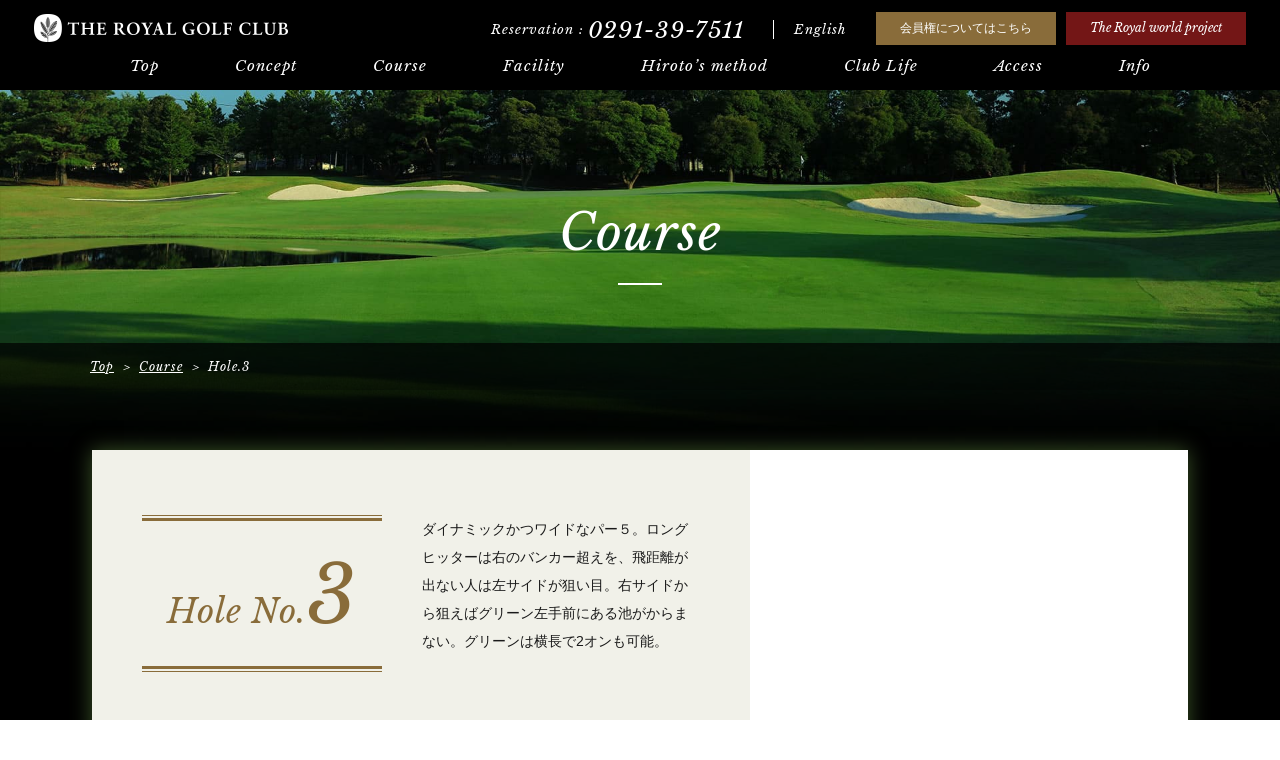

--- FILE ---
content_type: text/html; charset=UTF-8
request_url: https://the-royal-golf-club.com/course/hole03.php
body_size: 10830
content:
<!DOCTYPE html>
<html lang="ja" class="no-js">
<head>
<title>Hole.3 | Course | THE ROYAL GOLF CLUB - ザ・ロイヤルゴルフクラブ</title>
<meta name="description" content="ザ・ロイヤル ゴルフクラブでは、四季折々の表情を楽しめます。絵になるシーンの数々をお楽しみください。">
<meta name="keywords" content="ザ・ロイヤルゴルフクラブ,ゴルフ場,世界基準のゴルフコース,茨城県鉾田市,日本カバヤ・オハヨーホールディングス株式会社">

<meta property="og:title" content="Hole.3 | Course | THE ROYAL GOLF CLUB - ザ・ロイヤルゴルフクラブ">
<meta property="og:url" content="https://the-royal-golf-club.com/course/hole03.php">
<meta property="og:description" content="ザ・ロイヤル ゴルフクラブでは、四季折々の表情を楽しめます。絵になるシーンの数々をお楽しみください。">
<meta property="og:type" content="website">
<meta property="og:image" content="https://the-royal-golf-club.com/img/common/ogp.jpg">
<!-- ※Twitter共通設定 -->
<meta name="twitter:card" content="summary_large_image" />

<!-- Google Tag Manager -->
<script>(function(w,d,s,l,i){w[l]=w[l]||[];w[l].push({'gtm.start':
new Date().getTime(),event:'gtm.js'});var f=d.getElementsByTagName(s)[0],
j=d.createElement(s),dl=l!='dataLayer'?'&l='+l:'';j.async=true;j.src=
'https://www.googletagmanager.com/gtm.js?id='+i+dl;f.parentNode.insertBefore(j,f);
})(window,document,'script','dataLayer','GTM-N5RG82P8');</script>
<!-- End Google Tag Manager -->

<meta charset="UTF-8">
<meta http-equiv="X-UA-Compatible" content="IE=edge">
<meta name="viewport" content="width=device-width,maximum-scale=2.5">
<meta name="format-detection" content="telephone=no, address=no, email=no">
<link rel="shortcut icon" href="../img/favicon.ico">

<!-- /*== 共通css ==*/ -->
<link href="https://fonts.googleapis.com/css?family=Libre+Baskerville:400,400i" rel="stylesheet">
<link rel="stylesheet" href="../css/common.css">
<link rel="stylesheet" href="../css/style.css">



<!-- /*== 個別css ==*/ -->
<link rel="stylesheet" href="../css/hole.css">
</head>

<body id="Top" class="course hole">

<!-- Google Tag Manager (noscript) -->
<noscript><iframe src="https://www.googletagmanager.com/ns.html?id=GTM-N5RG82P8"
height="0" width="0" style="display:none;visibility:hidden"></iframe></noscript>
<!-- End Google Tag Manager (noscript) -->
<div id="wrapper">

<header id="header">
<div class="head-inner">
<h1 class="logo"><a href="../"><img src="../img/common/logo_wh.png" alt="THE ROYAL GOLF CLUB" width="508" height="56" class="img-resp"></a></h1>
<p class="tellink wf-libre italic">Reservation :<a href="tel:0291397511">0291-39-7511</a></p>
<p id="englishBtn" class="wf-libre italic"><a href="../english/">En<span class="spHide">glish</span></a></p>

<p id="contactBtn" class="btn-primary alpha brown spHide"><a href="../membership/?car=top_buner"><span>会員権についてはこちら</span></a></p>
<p id="projectBtn" class="btn-primary alpha red spHide wf-libre italic"><a href="../project/"><span>The Royal world project</span></a></p>

<p id="menuBtn" class="spFlg"><a href="#menu"><img src="../img/common/btn_menu_blk.png" alt="" width="106" height="224"></a></p>
</div>

<nav id="gnav" class="wf-libre italic">
<div class="gnav-inner">
<ul>
<li id="gnavTop"><a href="../">Top</a></li><!--
--><li id="gnavConcept" class="drop"><a href="../concept/">Concept</a>
		<ul>
		<li><a href="../concept/organizer.php">Organizer</a></li>
		<li><a href="../concept/players.php">Player<span class="pcHide"> </span><br class="spHide">Development</a></li>
		</ul></li><!--
--><li id="gnavCourse" class="drop"><a href="../course/">Course</a>
		<ul>
		<li><a href="../course/hole.php">Hole</a></li>
		<li><a href="../course/gallery.php">Gallery</a></li>
		</ul></li><!--
--><li id="gnavFacility" class="drop"><a href="../facility/">Facility</a>
		<ul>
		<li><a href="../facility/dining/">The<br class="spHide"><span class="pcHide"> </span>Royal Dining</a></li>
		<li><a href="../facility/bar/">Bar</a></li>
		<li><a href="../facility/guestroom/">Guest Room</a></li>
		</ul></li><!--
--><li id="gnavMethod"><a href="../method/">Hiroto’s method</a></li><!--
--><li id="gnavClubLife" class="drop"><a href="../clublife/">Club Life</a>
		<ul>
		<li><a href="../clublife/dresscode/">Dress Code</a></li>
		</ul></li><!--
--><li id="gnavAccess"><a href="../access/">Access</a></li><!--
--><li id="gnavInfo"><a href="../information/">Info</a></li><!--
--><li id="gnavContact"><a href="../membership/?car=top_buner">会員権について</a></li><!--
--><li id="gnavProject"><a href="../project/">The Royal world project</a></li>
</ul>

</div>
<p class="pcHide">Reservation : <a href="tel:0291397511">0291-39-7511</a></p>
</nav>
</header>

<article id="content" class="hole03">

<header id="pageHeader" class="wf-libre italic">
<h1>Course</h1>
<div class="pankuzu">
<ol>
<li><a href="../">Top</a></li><li><a href="./">Course</a></li><li>Hole.3</li>
</ol>
</div>
</header>
<div id="main">
<!-- //////コンテンツ開始////// -->

<section class="hole sc-fade-box">
<div class="hole-inner">
<div class="hole-box sc-target">
<div class="hole-box-inner">
<h2 class="wf-libre italic sc-fade-slideup"><span>Hole No.<em class="italic">3</em></span></h2>
<p class="txt sc-fade-slideleft">
ダイナミックかつワイドなパー５。ロングヒッターは右のバンカー超えを、飛距離が出ない人は左サイドが狙い目。右サイドから狙えばグリーン左手前にある池がからまない。グリーンは横長で2オンも可能。
</p>
<div class="sc-fade-slideup">
<h3>◆<span class="wf-libre italic">Par5/HDCP9</span></h3>
<table>
<tr>
<th colspan="6" class="wf-libre">Yardage</th>
</tr>
<tr>
<td>570</td>
<td>553</td>
<td>553</td>
<td>505</td>
<td>478</td>
<td>457</td>
</tr>
</table>
</div>
<p class="course-map sc-fade-slideup"><img src="../img/course/hole/img_hole03.png" width="495" height="763" alt=""/></p>
<p class="txt-sp sc-fade-slideleft">ダイナミックかつワイドなパー５。ロングヒッターは右のバンカー超えを、飛距離が出ない人は左サイドが狙い目。右サイドから狙えばグリーン左手前にある池がからまない。グリーンは横長で2オンも可能。</p>
<ul class="piclist clearfix">
<li class="sc-fade-slideup"><img src="../img/course/hole/img_hole03_01.jpg" width="298" height="198" alt=""/></li>
<li class="sc-fade-slideup"><img src="../img/course/hole/img_hole03_02.jpg" width="298" height="198" alt=""/></li>
</ul>
<!-- // .hole-box-inner --></div>
<ul class="nav wf-libre italic">
<li class="prev"><a href="hole02.php"><span>Hole.2</span></a></li>
<li class="nxt"><a href="hole04.php"><span>Hole.4</span></a></li>
</ul>
<!-- // .hole-box --></div>
<div class="pagenav-box">
<ul class="pagenav clearfix">
<li class="prev wf-libre italic"><a href="hole02.php">Preview<small class="yugo fs-normal">前のホールへ</small></a></li>
<li class="nxt wf-libre italic"><a href="hole04.php">Next<small class="yugo fs-normal">次のホールへ</small></a></li>
<li class="back-to-map btn-primary arrow large alpha brown wf-libre italic"><a href="./"><span><span>Map<small class="yugo fs-normal">全体マップへ戻る</small></span></span></a></li>
</ul>
<!-- // .pagenav-box --></div>
<!-- // .hole-inner --></div>
</section>
<div class="link-box">
<ul class="pagelinks clearfix">
<li class="btn-primary arrow large wf-libre italic"><a href="./"><span><span>Course<small class="yugo fs-normal">コーストップへ</small></span></span></a></li>
<li class="btn-primary arrow large wf-libre italic"><a href="gallery.php"><span><span>Gallery<small class="yugo fs-normal">写真ギャラリー</small></span></span></a></li>
</ul>
<!-- // .link-box --></div>
<!-- //////コンテンツ終了////// -->
<!-- //#main --></div>

<!-- //#content --></article>

<footer id="footer">
<p class="logo"><a href="#Top"><img src="../img/common/logo_wh_footer.png" alt="THE ROYAL GOLF CLUB" width="508" height="56"></a></p>
<p id="pagetop"><a href="#Top">ページの先頭へ</a></p>

<div class="contact-area">
<p class="txt yumin">当クラブへのお問い合わせはこちらから</p>
<p class="btn-contact wf-libre italic"><a href="../contact/" class="ophover"><span>Contact</span></a></p>
<p class="btn-contact wf-libre italic"><a href="../membership/#inq" class="ophover"><span>会員権に関するお問い合わせはこちら</span></a></p>
<p class="txt history yumin">当クラブで開催された過去のトーナメント情報</p>
</div>

<div class="challenge top">
<p class="btn-contact wf-libre"><a href="../mizunoopen2019/result/"><img src="../img/home/bnr_mizunoopen2019.jpg" width="600" class="ophover"></a></p>
</div>
<div class="challenge">
<p class="btn-contact wf-libre"><a href="../mizunoopen2018/result/"><img src="../img/home/bnr_mizunoopen2018.jpg" width="600" class="ophover"></a></p>
</div>
<div class="challenge">
<p class="btn-contact wf-libre"><a href="../tournament2017/" target="_blank"><img src="../img/home/bnr_royalchallenge.jpg" width="600" class="ophover"></a></p>
</div>


<section class="foot-sitemap">
<h3 class="wf-libre italic">Sitemap</h3>
<nav id="fnav" class="wf-libre italic">
<ul>
<li id="fnavTop"><a href="../">Top</a></li>
<li id="fnavConcept"><a href="../concept/">Concept</a></li>
<li id="fnavCourse"><a href="../course/">Course</a></li>
<li id="fnavFacility"><a href="../facility/">Facility</a></li>
<li id="fnavMethod"><a href="../method/">Hiroto’s method</a></li>
<li id="fnavClubLife"><a href="../clublife/">Club Life</a></li>
<li id="fnavAccess"><a href="../access/">Access</a></li>
<li id="fnavInfo"><a href="../information/">Info</a></li>
<li id="fnavContact"><a href="../contact/">Contact</a></li>
</ul>
</nav>
</section>

<div class="finfo">
<dl>
<dt>ザ・ロイヤル ゴルフクラブ</dt>
<dd>〒311-2117　茨城県鉾田市大蔵200</dd>
<dd class="tellink"><a href="tel:0291397511">TEL:0291-39-7511</a></dd>
</dl>
<ul>
<li><a href="../sitemap/">サイトマップ</a> ｜ </li>
<li><a href="../sitepolicy/">サイトポリシー</a> ｜ </li>
<li><a href="../policy/">プライバシーポリシー</a> ｜ </li>
<li><a href="https://www.kabaya-ohayo.com/socialmedia/policy/" target="_blank" class="blank">ソーシャルメディアポリシー</a></li>
</ul>
</div>
<p id="copyright" class="wf-libre italic"><small>&copy; 2017 THE ROYAL GOLF CLUB INC.</small></p>
</footer>
<!-- //#wrapper --></div>

<!-- /*== 共通js ==*/ -->
<script src="../js/modernizr.2.7.1.js"></script>
<script src="//ajax.googleapis.com/ajax/libs/jquery/1.11.3/jquery.min.js"></script>
<script src="../js/jquery.easing.js"></script>
<!--[if lt IE 9]>
<script src="../js/html5shiv.js"></script>
<![endif]-->
<script src="../js/velocity.min.js"></script>
<script src="../js/cclibrary.js"></script>


</body>
</html>


--- FILE ---
content_type: text/css
request_url: https://the-royal-golf-club.com/css/common.css
body_size: 2080
content:
@charset "utf-8";
/* ===================================================================

 file name  :common.css
 style info :reset/default指定

=================================================================== */
/* reset ---*/
* {
	outline:none;
	-webkit-box-sizing:border-box;
	-moz-box-sizing:border-box;
	-ms-box-sizing:border-box;
	-o-box-sizing:border-box;
	box-sizing:border-box;
}
html {
	overflow-y: scroll;
	-webkit-text-size-adjust: 100%;
	-webkit-font-smoothing: antialiased;
	font-smoothing:antialiased;
}
body,div,dl,dt,dd,ul,ol,li,h1,h2,h3,h4,h5,h6,pre,form,fieldset,input,textarea,p,blockquote,th,td,figure {
	margin: 0;
	padding: 0;
}
address,caption,cite,code,dfn,em,strong,th,var {
	font-style: normal;
}
table {
	border-collapse: collapse;
	border-spacing: 0;
}
caption,th {
	text-align: left;
}
q:before,q:after {
	content: '';
}
object,
embed {
	vertical-align: top;
}
hr,legend {
	display: none;
}
h1,h2,h3,h4,h5,h6 {
	font-size: 100%;
}
img,abbr,acronym,fieldset {
	border: 0;
}
img {
	vertical-align:bottom;
}
li {
	list-style-type: none;
}
sup {
	font-size:62.5%;
	vertical-align: text-top;
}

/* default ---*/
body {
	background: #FFF;
	color: #1a1a1a;
	font-size: 12px;
	font-size:75%\9;/* for IE */
	font-family: "游ゴシック", YuGothic, "メイリオ", Meiryo, "ヒラギノ角ゴ ProN W3", "Hiragino Kaku Gothic ProN", "ＭＳ Ｐゴシック", sans-serif;
	/*font-family:"ヒラギノ角ゴ ProN W3","Hiragino Kaku Gothic ProN","メイリオ",Meiryo ,"ＭＳ Ｐゴシック" ,"MS P Gothic" ,sans-serif;*/
	/*font-family: "ＭＳ Ｐゴシック","MS PGothic","ヒラギノ角ゴ ProN W3","Hiragino Kaku Gothic ProN",Arial,Osaka,Sans-Serif;*/
	/*font-family: "メイリオ", Meiryo, "Hiragino Kaku Gothic ProN", "ヒラギノ角ゴ ProN W3", "ＭＳ Ｐゴシック", "MS PGothic", sans-serif;*/
	line-height: 1.5;
	font-weight: 500;
}



--- FILE ---
content_type: text/css
request_url: https://the-royal-golf-club.com/css/style.css
body_size: 46627
content:
@charset "utf-8";
/* ===================================================================

 file name  :style.css
 style info :共通のスタイル指定

=================================================================== */

/* ======================================================================================================================================

 汎用クラス指定

====================================================================================================================================== */

.spHide{
}
.pcHide{
	display:none;
}
/* js連携 電話番号リンク無効 */
.tellink a{
	cursor:default;
}
/* js連携 画像差し替え */
.ccswitch{
	visibility:hidden;
}

@media screen and (max-width: 640px){
	.spHide{
		display:none;
	}
	.pcHide{
		display:block;
	}
	/* js連携 電話番号リンク無効 */
	.tellink a{
		cursor:pointer;
	}
}


/* googlefont */
.wf-libre{font-family: 'Libre Baskerville', serif;font-weight: 400;	letter-spacing: 1px;}
.italic{font-style: italic;}
.fs-normal{font-style: normal;}
.yumin{font-family: "游明朝体", "Yu Mincho", YuMincho, "ヒラギノ明朝 Pro W3" , "Hiragino Mincho Pro" , "HiraMinProN-W3" , "HGS明朝E" , "ＭＳ Ｐ明朝" , "MS PMincho" , serif;}
.yugo{font-family: "游ゴシック", YuGothic, "メイリオ", Meiryo, "ヒラギノ角ゴ ProN W3", "Hiragino Kaku Gothic ProN", "ＭＳ Ｐゴシック", sans-serif; letter-spacing: 0;}


/* ---------------------------------------------------------------------------
	ophover
--------------------------------------------------------------------------- */
.ophover{
	-webkit-transition:opacity ease 0.3s;
	-moz-transition:opacity ease 0.3s;
	transition:opacity ease 0.3s;
}
.ophover:hover{
	opacity: 0.6 !important;
}
@media screen and (max-width: 640px){
	.ophover:hover{
		opacity: 1 !important;
	}
}

/*--------------------------
	sc-fade
----------------------------*/
.sc-fade{
	transform: translate3d(0,0,0);
	visibility:hidden;
	transition:transform ease .6s;
}
.sc-fade.sc-show{
}
/*--------------------------
	sc-fade-slideup
----------------------------*/
.sc-fade-slideup{
	transform: translate3d(0,0,0);
	visibility:hidden;
	-webkit-transform:translateY(100px);
	-moz-transform:translateY(100px);
	transform:translateY(100px);
	transition:transform ease .6s;
}
.sc-fade-slideup.sc-show{
	-webkit-transform:translateY(0px);
	-moz-transform:translateY(0px);
	transform:translateY(0px);
}
/*--------------------------
	sc-fade-slideleft
----------------------------*/
.sc-fade-slideleft{
	transform: translate3d(0,0,0);
	visibility:hidden;
	-webkit-transform:translateX(100px);
	-moz-transform:translateX(100px);
	transform:translateX(100px);
	transition:transform ease .6s;
}
.sc-fade-slideleft.sc-show{
	transform: translate3d(0,0,0);
	-webkit-transform:translateX(0px);
	-moz-transform:translateX(0px);
	transform:translateX(0px);
}
/*--------------------------
	sc-fade-slideright
----------------------------*/
.sc-fade-slideright{
	transform: translate3d(0,0,0);
	visibility:hidden;
	-webkit-transform:translateX(-100px);
	-moz-transform:translateX(-100px);
	transform:translateX(-100px);
	transition:transform ease .6s;
}
.sc-fade-slideright.sc-show{
	-webkit-transform:translateX(0px);
	-moz-transform:translateX(0px);
	transform:translateX(0px);
}

/*--------------------------
	sc-fade-zoom
----------------------------*/
.sc-fade-zoom{
	transform: translate3d(0,0,0);
	visibility:hidden;
	-webkit-transform:scale(0.5);
	-moz-transform:scale(0.5);
	transform:scale(0.5);
	transition:transform ease .6s;
}
.sc-fade-zoom.sc-show{
	-webkit-transform:scale(1);
	-moz-transform:scale(1);
	transform:scale(1);
}

/*--------------------------
	.sc-fade-box
----------------------------*/
.sc-fade-box .sc-target{
	visibility:hidden;
	opacity:0;
}
.sc-fade-box.show .sc-target{
	opacity:1;
}

/*--------------------------
	.sc-zoom-box
----------------------------*/
.sc-zoom-box .sc-target{
	transform: translate3d(0,0,0);
	visibility:hidden;
	opacity:0;
	-webkit-transform:scale(0.5);
	-moz-transform:scale(0.5);
	transform:scale(0.5);
}
.sc-zoom-box.show .sc-target{
	opacity:1;
	-webkit-transform:scale(1);
	-moz-transform:scale(1);
	transform:scale(1);
}

/*--------------------------
	.sc-slideup-box
----------------------------*/
.sc-slideup-box .sc-target{
	transform: translate3d(0,0,0);
	visibility:hidden;
	opacity:0;
	-webkit-transform:translateY(300px);
	-moz-transform:translateY(300px);
	transform:translateY(300px);
	transition:transform ease .8s;
}
.sc-slideup-box.show .sc-target{
	opacity:1;
	-webkit-transform:translateY(0);
	-moz-transform:translateY(0);
	transform:translateY(0);
}
/*--------------------------
	.sc-slideleft-box
----------------------------*/
.sc-slideleft-box .sc-target{
	transform: translate3d(0,0,0);
	visibility:hidden;
	opacity:0;
	-webkit-transform:translateX(600px);
	-moz-transform:translateX(600px);
	transform:translateX(600px);
	transition:transform ease .8s;
}
.sc-slideleft-box.show .sc-target{
	transform: translate3d(0,0,0);
	opacity:1;
	-webkit-transform:translateX(0);
	-moz-transform:translateX(0);
	transform:translateX(0);
}


/* ---------------------------------------------------------------------------
	囲み要素
--------------------------------------------------------------------------- */
.sec-inner{
	max-width: 1100px;
	margin: 0 auto;
	position: relative;
}
.sec-inner.wide{
	max-width: 1310px;
	padding: 0 10px;
}
.sec-inner.short{
	max-width: 1020px;
	padding: 0 10px;
}
.sec-inner.medium{
	max-width: 1220px;
  padding: 0 10px;
}



/* ---------------------------------------------------------------------------
	レスポンシブimage
--------------------------------------------------------------------------- */
img.img-resp{
	width: 100%;
	height: auto;
}


/* ---------------------------------------------------------------------------
	CMS　記事なしアラートテキスト
--------------------------------------------------------------------------- */
.no-post-msg{
	font-size: 117%;
	text-align: center;
	border: 1px solid #ccc;
	padding: 1em;
}


/* ---------------------------------------------------------------------------
	見出し（大）
--------------------------------------------------------------------------- */
.ttl02{
	position: relative;
	margin-bottom: 70px;
	padding: 0 0 0.8em;
	font-size: 26px;
	font-family: 'Libre Baskerville', serif;
	font-weight: 400;
	letter-spacing: 1px;
	font-style: italic;
	text-align: center;
}
.ttl02::after{
	content: '';
	background: #896c3a;
	height: 3px;
	width: 56px;
	margin-left: -28px;
	position: absolute;
	bottom:0;
	left: 50%;
}
.ttl02 small{
	display: block;
	letter-spacing: 0;
	font-size: 14px;
	font-family: "游明朝体", "Yu Mincho", YuMincho, "ヒラギノ明朝 Pro W3" , "Hiragino Mincho Pro" , "HiraMinProN-W3" , "HGS明朝E" , "ＭＳ Ｐ明朝" , "MS PMincho" , serif;
	font-style: normal;
}

@media screen and (max-width: 640px){
	.ttl02{font-size: 20px; margin-bottom: 35px;}
	.ttl02::after{
		width: 44px;
		margin-left: -22px;
	}
	.ttl02 small{font-size: 11px;}
}



/* ---------------------------------------------------------------------------
	見出し（中）
--------------------------------------------------------------------------- */
.ttl-border{
	position: relative;
	margin-bottom: 50px;
	padding: 1.2em 0 1em 0;
	font-size: 24px;
	font-weight: 400;
	border-bottom: 1px solid #cfcfcf;
	line-height: 1.2;
}
.ttl-border::after{
	content: '';
	background: #242424;
	height: 2px;
	width: 44px;
	position: absolute;
	top:0;
	left: 0;
}

.ttl-allonge{
	position: relative;
	margin-bottom: 50px;
	padding: .6em 0 .5em 30px;
	font-size: 24px;
	font-weight: 400;
	background: #eee;
	line-height: 1.2;
}
.ttl-allonge::before{
	content: '';
	display: block;
	position: absolute;
	top: 0;
	left: 0;
	width: 4px;
	height: 100%;
	background: #896c3a;
}
.ttl-allonge .ttl-en{
	display: table-cell;
	font-size: 22px;
	color: #896c3a;
	vertical-align: middle;
}
.ttl-allonge .ttl-jp{
	display: table-cell;
	padding: 3px 0 0 30px;
	font-size: 14px;
	vertical-align: middle;
}
.ttl-allonge .slash{
	position: relative;
	padding-left: 20px;
}
.ttl-allonge .slash::before{
	content: '/';
	padding-right: 15px;
}

@media screen and (max-width: 640px){
	.ttl-border{
		margin-bottom: 25px;
		padding: .8em 0 .7em 0;
		font-size: 17px;
	}
	.ttl-border::after{
		height: 1px;
		width: 34px;
	}

	.ttl-allonge{
		margin-bottom: 25px;
		padding: .6em 0 .5em 20px;
		font-size: 17px;
	}
	.ttl-allonge::before{
		width: 2px;
	}
	.ttl-allonge .ttl-en{
		font-size: 16px;
	}
	.ttl-allonge .ttl-jp{
		padding: 2px 0 0 18px;
		font-size: 12px;
	}
	.ttl-allonge .slash{
		padding-left: 10px;
	}
	.ttl-allonge .slash::before{
		padding-right: 7px;
	}
}



/* ---------------------------------------------------------------------------
	ページネーション
--------------------------------------------------------------------------- */
.pagenation{
	background: #f8f8f8;
	position: relative;
	overflow: hidden;
	text-align: center;
}
.pagenation ul{
	float: left;
	position: relative;
	left: 50%;
}
.pagenation ul li{
	float: left;
	position: relative;
	left: -50%;
	width: 68px;
}
.pagenation ul li a,
.pagenation ul li span{
	display:block;
	line-height: 68px;
	text-decoration: none;
	color: #1a1a1a;
	font-size: 109%;
}
.pagenation ul li a:hover,
.pagenation ul li span{ background: #e4e4e4; }
.pagenation ul li span.more{ background: none; }
@media screen and (max-width: 640px){
	.pagenation ul li{
		width: 30px;
	}
	.pagenation ul li a,
	.pagenation ul li span{
		line-height: 30px;
		font-size: 10px;
	}

}

/* ---------------------------------------------------------------------------
	ラインアニメーションボタン
--------------------------------------------------------------------------- */
.btn-primary{
	overflow: hidden;
	position: relative;
}
.btn-primary a,
.btn-primary.nolink > span{
	display: block;
	line-height: 50px;
	position: relative;
	box-shadow:inset 0 0 0 0 #FFF;
	font-family: "Libre Baskerville" ,"游ゴシック", YuGothic, "メイリオ", Meiryo, "ヒラギノ角ゴ ProN W3", "Hiragino Kaku Gothic ProN", "ＭＳ Ｐゴシック", sans-serif;, serif;
	font-weight: 400;
	letter-spacing: 0.1em;
	font-size: 15px;
	text-align: center;
	text-decoration: none;
	color: #1a1a1a;
	border: 1px solid #808080;
}
.btn-primary.nolink span{color: #808080;}
.btn-primary a > span{display: block;}
.btn-primary a:hover {box-shadow:inset 0 0 0 40px #f2f2f2;}
.btn-primary small{font-size: 73%; margin-left: 1.5em;}

/* サイズ・透過等各汎用種設定 */
.btn-primary.small a,
.btn-primary.small.nolink > span{ font-size: 13px; }
.btn-primary.large a,
.btn-primary.large.nolink > span{ font-size: 18px; }
.btn-primary.alpha a{ color: #FFF; }
.btn-primary.alpha.nolink > span{ color: #808080; }
.btn-primary.alpha a:hover {box-shadow:inset 0 0 0 40px rgba(255,255,255,0.3);}
.isIE .btn-primary.alpha a{ font-family: "Libre Baskerville" ,"メイリオ", Meiryo, "Hiragino Kaku Gothic ProN", "ヒラギノ角ゴ ProN W3", "ＭＳ Ｐゴシック", "MS PGothic", sans-serif; }


.btn-primary a::before,
.btn-primary a::after,
.btn-primary a > span::before,
.btn-primary a > span::after{
	content:'';
	position: absolute;
	background: #FFF;
	transition: all ease .6s .2s;
}
.btn-primary a::before,
.btn-primary a::after{
	width: 30%;
	height: 1px;
}
.btn-primary a > span::before,
.btn-primary a > span::after{
	width: 1px;
	height: 30%;
}
.btn-primary a::before{top:-1px; right:-1px; -webkit-transform: translateX(101%); -ms-transform: translateX(101%); transform: translateX(101%);}
.btn-primary a::after{bottom:-1px; left:-1px; -webkit-transform: translateX(-101%); -ms-transform: translateX(-101%); transform: translateX(-101%);}
.btn-primary a > span::before{top:-1px; left:-1px; -webkit-transform: translateY(-101%); -ms-transform: translateY(-101%); transform: translateY(-101%);}
.btn-primary a > span::after{bottom:-1px; right:-1px; -webkit-transform: translateY(101%); -ms-transform: translateY(101%); transform: translateY(101%);}

.btn-primary a:hover::before{-webkit-transform: translateX(-400%); -ms-transform: translateX(-400%); transform: translateX(-400%);}
.btn-primary a:hover::after{-webkit-transform: translateX(400%); -ms-transform: translateX(400%); transform: translateX(400%);}
.btn-primary a:hover > span::before{-webkit-transform: translateY(400%); -ms-transform: translateY(400%); transform: translateY(400%);}
.btn-primary a:hover > span::after{-webkit-transform: translateY(-400%); -ms-transform: translateY(-400%); transform: translateY(-400%);}

@media screen and (max-width: 640px){
	.btn-primary a,
	.btn-primary.small a,
	.btn-primary.large a,
	.btn-primary.nolink > span,
	.btn-primary.small.nolink > span,
	.btn-primary.large.nolink > span{
		line-height: 40px;
		font-size: 12px;
	}
}

/* .btn-primary.arrow 矢印付き */
.btn-primary.arrow a,
.btn-primary.arrow.nolink > span{
	padding-left:36px;
	padding-right:50px;
	line-height: 70px;
	text-align: left;
}
.btn-primary.arrow a > span > span::after,
.btn-primary.arrow.nolink span > span > span::after{
	content:'';
	position: absolute;
	right:26px;
	top: 50%;
	margin: -4px;
	width: 6px;
	height: 6px;
	border-bottom:1px solid #000000;
	border-right:1px solid #000000;
	-webkit-transform: rotate(-45deg);
	-moz-transform: rotate(-5deg);
	-ms-transform: rotate(-45deg);
	transform: rotate(-45deg);
}
.btn-primary.arrow.nolink > span > span > span::after{
	border-color:#808080;
}

@media screen and (max-width: 640px){
	.btn-primary.arrow a,
	.btn-primary.arrow.nolink > span{
		line-height: 50px;
		font-size: 14px;
	}
}
/* .btn-primary.alpha.color 色付き */
.btn-primary.alpha.brown a{
	color: #fff;
	border: 1px solid #896c3a;
	background: #896c3a;
}
.btn-primary.alpha.brown a > span > span::after{
	border-bottom:1px solid #fff;
	border-right:1px solid #fff;
}

.btn-primary.alpha.red a{
	color: #fff;
	border: 1px solid #731616;
	background: #731616;
}
.btn-primary.alpha.red a > span > span::after{
	border-bottom:1px solid #fff;
	border-right:1px solid #fff;
}




/* ---------------------------------------------------------------------------
	loader
--------------------------------------------------------------------------- */
.cssload-loader {
	width: 10px;
	height: 10px;
	position: relative;
	display: inline-block;
	margin: 0 2px;
	transform: translate3d(-50%, -50%, 0);
		-o-transform: translate3d(-50%, -50%, 0);
		-ms-transform: translate3d(-50%, -50%, 0);
		-webkit-transform: translate3d(-50%, -50%, 0);
		-moz-transform: translate3d(-50%, -50%, 0);
	perspective: 1200;
		-o-perspective: 1200;
		-ms-perspective: 1200;
		-webkit-perspective: 1200;
		-moz-perspective: 1200;
}

.cssload-flipper {
	position: relative;
	display: block;
	height: inherit;
	width: inherit;
	animation: cssload-flip 1.8s infinite ease-in-out;
		-o-animation: cssload-flip 1.8s infinite ease-in-out;
		-ms-animation: cssload-flip 1.8s infinite ease-in-out;
		-webkit-animation: cssload-flip 1.8s infinite ease-in-out;
		-moz-animation: cssload-flip 1.8s infinite ease-in-out;
	transform-style: preserve-3d;
		-o-transform-style: preserve-3d;
		-ms-transform-style: preserve-3d;
		-webkit-transform-style: preserve-3d;
		-moz-transform-style: preserve-3d;
}

.cssload-front,
.cssload-back {
	position: absolute;
	top: 0;
	left: 0;
	display: block;
	background-color: rgb(209,209,209);
	height: 100%;
	width: 100%;
	backface-visibility: hidden;
}

.cssload-back {
	background-color: rgb(120,120,120);
	z-index: 800;
	transform: rotateY(-180deg);
		-o-transform: rotateY(-180deg);
		-ms-transform: rotateY(-180deg);
		-webkit-transform: rotateY(-180deg);
		-moz-transform: rotateY(-180deg);
}



@keyframes cssload-flip {
	0% {
		transform: perspective(75px) rotateX(0deg) rotateY(0deg);
	}
	50% {
		transform: perspective(75px) rotateX(-180.1deg) rotateY(0deg);
	}
	100% {
		transform: perspective(75px) rotateX(-180deg) rotateY(-179.9deg);
	}
}

@-o-keyframes cssload-flip {
	0% {
		-o-transform: perspective(75px) rotateX(0deg) rotateY(0deg);
	}
	50% {
		-o-transform: perspective(75px) rotateX(-180.1deg) rotateY(0deg);
	}
	100% {
		-o-transform: perspective(75px) rotateX(-180deg) rotateY(-179.9deg);
	}
}

@-ms-keyframes cssload-flip {
	0% {
		-ms-transform: perspective(75px) rotateX(0deg) rotateY(0deg);
	}
	50% {
		-ms-transform: perspective(75px) rotateX(-180.1deg) rotateY(0deg);
	}
	100% {
		-ms-transform: perspective(75px) rotateX(-180deg) rotateY(-179.9deg);
	}
}

@-webkit-keyframes cssload-flip {
	0% {
		-webkit-transform: perspective(75px) rotateX(0deg) rotateY(0deg);
	}
	50% {
		-webkit-transform: perspective(75px) rotateX(-180.1deg) rotateY(0deg);
	}
	100% {
		-webkit-transform: perspective(75px) rotateX(-180deg) rotateY(-179.9deg);
	}
}

@-moz-keyframes cssload-flip {
	0% {
		-moz-transform: perspective(75px) rotateX(0deg) rotateY(0deg);
	}
	50% {
		-moz-transform: perspective(75px) rotateX(-180.1deg) rotateY(0deg);
	}
	100% {
		-moz-transform: perspective(75px) rotateX(-180deg) rotateY(-179.9deg);
	}
}


/* ---------------------------------------------------------------------------
	magnific-popup用
--------------------------------------------------------------------------- */
/*
フェードアニメーション
*/
/* overlay at start */
.mfp-fade.mfp-bg {
  opacity: 0;

  -webkit-transition: all 0.15s ease-out;
  -moz-transition: all 0.15s ease-out;
  transition: all 0.15s ease-out;
}
/* overlay animate in */
.mfp-fade.mfp-bg.mfp-ready {
  opacity: 0.7;
}
/* overlay animate out */
.mfp-fade.mfp-bg.mfp-removing {
  opacity: 0;
}

/* content at start */
.mfp-fade.mfp-wrap .mfp-content {
  opacity: 0;
  -webkit-transition: all 0.15s ease-out;
  -moz-transition: all 0.15s ease-out;
  transition: all 0.15s ease-out;
}
/* content animate it */
.mfp-fade.mfp-wrap.mfp-ready .mfp-content {
  opacity: 1;
}
/* content animate out */
.mfp-fade.mfp-wrap.mfp-removing .mfp-content {
  opacity: 0;
}
/*
カスタマイズ
*/
.mfp-bg {
  z-index: 11000;
}
.mfp-wrap{
  z-index: 11100;
}
.mfp-container{
	padding: 0 100px;
}
.mfp-content{
	padding: 20px 0;
}
.mfp-arrow,
.mfp-arrow:active {
  top: 50%;
  margin-top: -35px;
  padding: 0;
  width: 90px;
  height: 90px;
  cursor: pointer;
}
.mfp-arrow-left:before,
.mfp-arrow-right:before {	content:none;}
.mfp-arrow-right:after {
	top:50%;
	left:15px;
	margin: -20px 0 0 0;
	width: 40px;
	height: 40px;
	border:none;
	border-right:1px solid #FFF;
	border-bottom:1px solid #FFF;
	transform: rotate(-45deg);
}
.mfp-arrow-left:after {
	top:50%;
	left:auto;
	right:15px;
	margin: -20px 0 0 0;
	width: 40px;
	height: 40px;
	border:none;
	border-right:1px solid #FFF;
	border-bottom:1px solid #FFF;
	transform: rotate(135deg);
}
img.mfp-img {
  padding: 12px;
}
.mfp-figure{
	background: #FFF;
}
.mfp-gallery .mfp-image-holder .mfp-figure{cursor: default;}
.mfp-bottom-bar {
	position: static;
	margin-top: -12px;
	background: #FFF;
	min-height: 50px;
	padding: 0 60px 0 12px;
}
.mfp-title {
	padding: 16px 0;
  line-height: 1.3;
	color: #000;
  word-wrap: break-word;
  padding-right: 0;
  font-size: 13px;
}
.mfp-image-holder .mfp-close,
.mfp-iframe-holder .mfp-close {
	padding: 0;
	position: absolute;
	top:auto;
	bottom:20px;
	width: 50px;
	height: 50px;
	right: 0;
}
.mfp-image-holder .mfp-close:before,
.mfp-iframe-holder .mfp-close:before,
.mfp-image-holder .mfp-close:after,
.mfp-iframe-holder .mfp-close:after{
  display: block;
  content: '';
  width: 1px;
  height: 40px;
  -webkit-transform: rotate(-45deg);
  -o-transform: rotate(-45deg);
  transform: rotate(-45deg);
  background-color: #000;
  position: absolute;
  top: 5px;
  left: 50%;
}
.mfp-image-holder .mfp-close:after,
.mfp-iframe-holder .mfp-close:after{
  -webkit-transform: rotate(45deg);
  -o-transform: rotate(45deg);
  transform: rotate(45deg);
}


@media screen and (max-width: 640px){
	.mfp-container{
		padding: 0 30px;
	}
	.mfp-arrow,
	.mfp-arrow:active {
	  margin-top: -15px;
	  width: 40px;
	  height: 30px;
	}
	.mfp-arrow-right:after {
		left:0;
		margin: -10px 0 0 0;
		width: 20px;
		height: 20px;
	}
	.mfp-arrow-left:after {
		right:0;
		margin: -10px 0 0 0;
		width: 20px;
		height: 20px;
	}
	img.mfp-img {
	  padding: 6px;
	}
	.mfp-bottom-bar{
		margin-top: -6px;
		min-height: 26px;
		padding: 0 30px 0 6px;
	}
	.mfp-title {
		padding: 6px 0;
	  font-size: 11px;
	}
	.mfp-image-holder .mfp-close,
	.mfp-iframe-holder .mfp-close {
		width: 25px;
		height: 25px;
	}
	.mfp-image-holder .mfp-close:before,
	.mfp-iframe-holder .mfp-close:before,
	.mfp-image-holder .mfp-close:after,
	.mfp-iframe-holder .mfp-close:after{
	  height: 20px;
	  top: 2px;
	}
}





/* ======================================================================================================================================

 共通CSS

====================================================================================================================================== */

/* ---------------------------------------------------------------------------

		structure
			ストラクチャ：基本設定、リンクカラーなど

--------------------------------------------------------------------------- */
a{
	color: #058cff;
	-webkit-transition:all ease 0.3s;
	-moz-transition:all ease 0.3s;
	transition:all ease 0.3s;
}
a:hover{
	text-decoration: none;
}


/* ---------------------------------------------------------------------------
		#wrapper
			全体
--------------------------------------------------------------------------- */
#wrapper{
	min-width: 1120px;
	overflow: hidden;
	position: relative;
}




/* ---------------------------------------------------------------------------
		#header
			ヘッダー
--------------------------------------------------------------------------- */
#header{
	position: relative;
	z-index: 9999;
	width: 100%;
	left: 0;
	top:0;
}
#header .head-inner{background: rgba(0,0,0,1);}
#header .logo{
	width: 288px;
	padding: 14px 0 0 34px;
}
#header .tellink{
	position: absolute;
	top:10px;
	right: 536px;
	color: #FFF;
	font-size: 13px;
}
#header .tellink a{
	position: relative;
	top:0.2em;
	margin-left: 0.2em;
	color: #FFF;
	text-decoration: none;
	font-size: 22px;
}
#header #englishBtn{
	position: absolute;
	top:20px;
	right: 434px;
	padding-left: 20px;
	color: #FFF;
	font-size: 13px;
	border-left:1px solid #FFF;
}
#header #englishBtn a,
#header #englishBtn > span{
	display: block;
	position: relative;
	color: #FFF;
	text-decoration: none;
}
#header #englishBtn > span {
	color: #808080;
}
#header #englishBtn a::after{
	content:'';
	background: #FFF;
	width: 100%;
	height: 1px;
	position: absolute;
	left:0;
	bottom:-1px;
	-webkit-transform: scale(0);
	-ms-transform: scale(0);
	transform: scale(0);
	-webkit-transition: all ease .3s;
	transition: all ease .3s;
}
#header #englishBtn a:hover::after{-webkit-transform: scale(1);-ms-transform: scale(1);transform: scale(1);}

#header #contactBtn{
	position: absolute;
	top:12px;
	right: 224px;
	color: #FFF;
	text-align: center;
	z-index:10;
}
#header #contactBtn a{
	display: block;
	width: 180px;
	height:33px;
	line-height: 30px;
	text-decoration: none;
	font-size: 12px;
	letter-spacing:0;
}
#header #projectBtn{
	position: absolute;
	top:12px;
	right: 34px;
	color: #FFF;
	text-align: center;
	z-index:10;
}
#header #projectBtn a{
	display: block;
	width: 180px;
	height:33px;
	line-height: 30px;
	text-decoration: none;
	font-size: 12px;
	letter-spacing:0;
}



@media screen and (max-width: 740px){
	#header .tellink{top:16px; font-size: 10px;}
	#header .tellink a{font-size: 15px;}
}


#header #menuBtn{
	display: none;
}
#header #gnav{
	position: absolute;
	top:42px;
	left: 0;
	width: 100%;
	letter-spacing: 1px;
	font-size: 15px;
	background: rgba(0,0,0,1);
	transition: background ease .3s;
}
#header.fixed #gnav{
	position: fixed;
	top: 0;
	min-width: 1120px;
}
#header.fixed.under #gnav{background: rgba(0,0,0,1);}

#header #gnav .gnav-inner > ul{
	text-align: center;
}
#header #gnav .gnav-inner > ul > li{
	position: relative;
	display: inline-block;
}
#header #gnav .gnav-inner > ul > #gnavContact,
#header #gnav .gnav-inner > ul > #gnavProject{
	display:none;
}
#header.fixed #gnav .gnav-inner > ul > #gnavContact,
#header.fixed #gnav .gnav-inner > ul > #gnavProject{
	display:inline-block;
}
#header.fixed #gnav .gnav-inner > ul > #gnavContact a,
#header.fixed #gnav .gnav-inner > ul > #gnavProject a{
	padding: 0 20px;
}

#header #gnav .gnav-inner > ul > li > a,
#header #gnav .gnav-inner > ul > li > span{
	padding: 0 38px;
	line-height: 48px;
	display: block;
	position: relative;
	text-align: center;
	color: #FFF;
	text-decoration: none;
	-webkit-transition: padding ease .3s;
	transition: padding ease .3s;
}
#header.fixed #gnav .gnav-inner > ul > li > a,
#header.fixed #gnav .gnav-inner > ul > li > span{
	padding: 0 15px;
}

#header #gnav .gnav-inner > ul > li > span{color: #808080;}
#header #gnav .gnav-inner > ul > li > a::after{
	content:'';
	width: 100%;
	height: 1px;
	background: #f2f2f2;
	position: absolute;
	left: 0;
	bottom:0;
	-webkit-transition: all ease .3s;
	transition: all ease .3s;
	-webkit-transform: scaleX(0);
	-ms-transform: scaleX(0);
	transform: scaleX(0);
}

#header #gnav .gnav-inner > ul > li.hover > a::after,
#header #gnav .gnav-inner > ul > li > a:hover::after{
	-webkit-transform: scaleX(1);
	-ms-transform: scaleX(1);
	transform: scaleX(1);
}
#header #gnav .gnav-inner > ul > li > ul{
	position: absolute;
	left: 0;
	width: 100%;
	max-height: 0;
	overflow-y: hidden;
	-webkit-transition: all ease .4s;
	transition: all ease .4s;
}
#header #gnav .gnav-inner > ul > li.hover > ul{
	max-height:200px;
}
#header #gnav .gnav-inner > ul > li > ul > li{
	margin-bottom: 1px;
	background: rgba(0,0,0,0.6);
}
#header #gnav .gnav-inner > ul > li > ul > li > a{
	display: block;
	position: relative;
	padding: 0.8em 4px 0.8em 0;
	color: #FFF;
	text-decoration: none;
	text-align: center;
	line-height: 1.3;
	font-size: 14px;
}
#header #gnav .gnav-inner > ul > li > ul > li > a:hover{
	background: rgba(0,0,0,0.4);
}
#header #gnav .gnav-inner > ul > li > ul > li > a::after{
	content:'';
	position: absolute;
	top: 50%;
	right:10px;
	margin: -4px 0 0 0;
	width: 7px;
	height: 7px;
	border-right:1px solid #FFF;
	border-bottom:1px solid #FFF;
	-webkit-transform: rotate(-45deg);
	-ms-transform: rotate(-45deg);
	transform: rotate(-45deg);
}
#header #gnav .gnav-inner > ul > li#gnavContact a{
	background:rgba(206, 179, 132, 0.8);
}
#header #gnav .gnav-inner > ul > li#gnavProject a{
	background:rgba(115, 22, 22, 0.8);
}
@media all and (-ms-high-contrast:none) {
	*::-ms-backdrop, #header #gnav .gnav-inner > ul > li > a,
	*::-ms-backdrop, #header #gnav .gnav-inner > ul > li > span{ padding: 0 45px; }
}
@media screen and (max-width: 1250px){
	#header #gnav .gnav-inner > ul > li > a,
	#header #gnav .gnav-inner > ul > li > span{padding: 0 20px;}
	#header #gnav .gnav-inner > ul > li > ul > li > a{font-size: 12px;}
	#header #gnav .gnav-inner > ul > li > ul > li > a::after{right:6px;margin: -3px 0 0 0; width: 5px;	height: 5px;}
	#header #gnav .gnav-inner > ul > li#gnavConcept > a,
	#header #gnav .gnav-inner > ul > li#gnavConcept > span{padding: 0 20px;}
	#header #gnav .gnav-inner > ul > li#gnavProject > a,
	#header #gnav .gnav-inner > ul > li#gnavProject > span{padding: 0 20px;}
}
/*
@media screen and (max-width: 1122px){
	#header.fixed #gnav{font-size: 14px;}
	#header.fixed #gnav .gnav-inner > ul > li > ul > li {font-size: 12px;}
	#header.fixed #gnav .gnav-inner > ul > li > a,
	#header.fixed #gnav .gnav-inner > ul > li > span{padding: 0 10px;}
	#header.fixed #gnav .gnav-inner > ul > li > ul > li > a{font-size: 11px;}
}
@media screen and (max-width: 740px){
	#header.fixed #gnav{font-size: 12px;}
	#header.fixed #gnav .gnav-inner > ul > li > ul > li > a::after{right: 5px;}
}
@media all and (-ms-high-contrast:none) and (max-width: 740px) {
	#header.fixed #gnav{font-size: 10px;}
	*::-ms-backdrop, #header.fixed #gnav{font-size: 10px;}
}
*/


/* active */
/*.index #header #gnav .gnav-inner > ul > li#gnavTop > a::after,*/
.information #header #gnav .gnav-inner > ul > li#gnavInfo > a::after,
.concept #header #gnav .gnav-inner > ul > li#gnavConcept > a::after,
.course #header #gnav .gnav-inner > ul > li#gnavCourse > a::after,
.facility #header #gnav .gnav-inner > ul > li#gnavFacility > a::after,
.method #header #gnav .gnav-inner > ul > li#gnavMethod > a::after,
.clublife #header #gnav .gnav-inner > ul > li#gnavClubLife > a::after,
.access #header #gnav .gnav-inner > ul > li#gnavAccess > a::after
.membership #header #gnav .gnav-inner > ul > li#gnavCccess > a::after
{
	-webkit-transform: scaleX(1);
	-ms-transform: scaleX(1);
	transform: scaleX(1);
}

/* ---------------------------------------------------------------------------
		#content
			コンテンツ
--------------------------------------------------------------------------- */
#content{
	margin-top: 48px;
	position: relative;
	z-index: 1;
	background: #FFF;
}
#pageHeader{
	position: relative;
	/*
	background: url(../img/course/bg_pagettl.jpg) 50%;
	*/
	background:#7ca235;
	background-size: cover;
	height: 300px;
	text-align: center;
	color: #FFF;
}
#pageHeader h1{
	display: inline-block;
	padding: 105px 0 0.3em;
	position: relative;
	font-size: 50px;
	font-weight: normal;
}
#pageHeader h1::after{
	content: '';
	background: #FFF;
	width: 44px;
	height: 2px;
	position: absolute;
	bottom:0;
	left: 50%;
	margin-left: -22px;
}
#pageHeader .pankuzu{
	position: absolute;
	left: 0;
	bottom:0;
	width: 100%;
	background: rgba(0,0,0,0.7);
	padding: 1.2em 0;
	text-align: left;
}
#pageHeader .pankuzu ol{
	max-width: 1100px;
	margin: 0 auto;
}
#pageHeader .pankuzu ol li{
	display: inline;
}
#pageHeader .pankuzu ol li::after{
	content:'＞';
	display: inline;
	margin: 0 0.5em;
}
#pageHeader .pankuzu ol li:last-child::after{content:none;}
#pageHeader .pankuzu ol li a{
	color: #FFF;
}





/* ---------------------------------------------------------------------------
		#main
			メイン
--------------------------------------------------------------------------- */
#main{
	background: #FFF;
	position: relative;
	z-index: 1000;
	padding: 60px 0 100px;
}




/* ---------------------------------------------------------------------------
		#footer
			フッター
--------------------------------------------------------------------------- */
#footer{
	background: #FFF;
	position: relative;
	z-index: 2000;
}
#footer .logo{
	background: url(../img/common/bg_pagetop.jpg) 50%;
	background-size:cover;
}
#footer .logo a{
	display: block;
	position: relative;
}
#footer .logo a:hover{
	background: rgba(0,0,0,0.5);
}
#footer .logo img{
	display: block;
	padding: 68px 0;
	width:254px;
	height: auto;
	margin: 0 auto;
}
#footer .logo a::before,
#footer .logo a::after{
	content:'';
	background: #FFF;
	width: 30%;
	height: 1px;
	position: absolute;
	left: 50%;
	top:24px;
	margin-left: -15%;
	opacity: 0;
	-webkit-transition: all ease .3s;
	transition: all ease .3s;
}
#footer .logo a::after{
	top:auto;
	bottom:24px;
}
#footer .logo a:hover::before{
	top:50px;
	opacity: 1;
}
#footer .logo a:hover::after{
	bottom:50px;
	opacity: 1;
}


#footer #pagetop{
	background: rgba(0,0,0,0.8);
	position: fixed;
	right:20px;
	bottom:100px;
	z-index: 8888;
}
#footer #pagetop a{
	display: block;
	overflow: hidden;
	text-indent: 100%;
	white-space: nowrap;
	width: 70px;
	height:62px;
	position: relative;
}
#footer #pagetop a::before,
#footer #pagetop a::after{
	content:'';
	position: absolute;
	top:26px;
	left: 50%;
	margin: 0 0 0 -6px;
	width: 12px;
	height: 12px;
	border-right:1px solid #FFF;
	border-top:1px solid #FFF;
	transform: rotate(-45deg);
	-webkit-transition: all ease .3s;
	transition: all ease .3s;
}
#footer #pagetop a::after{
	top:30px;
}
#footer #pagetop a:hover{ background: rgba(0,0,0,0.5); }
#footer #pagetop a:hover::before{ top:20px; }

#footer .blank::after{
	content: "";
  display: inline-block;
  position: relative;
  top: 1px;
	width: 1em;
  height: 1em;
  margin-left: .2em;
  line-height: 1;
  background: url(../img/common/ico_blank.svg) 0 0 no-repeat;
  background-size: 100%;
}

/*.contact-area*/
#footer .contact-area{
	padding:37px 0 0;
	text-align:center;
}
#footer .contact-area .txt{
	margin:20px 0 20px;
	font-size:134%;
}

#footer .contact-area .txt.history{
	margin:35px 0 0px;
	font-size:134%;
}
#footer .contact-area .txt:before{
	content:"";
	display:block;
	width:1px;
	height:35px;
	margin:0 auto 12px;
	background:#bebebe;
}
#footer .contact-area .btn-contact{
	width:600px;
	margin:0 auto;
}
#footer .contact-area p:nth-child(2) {
	padding-bottom: 3em;
}
#footer .contact-area .btn-contact a{
	display: block;
	padding:15px 0 0;
	height:52px;
	background: #896c3a;
	text-decoration:none;
	color:#fff;
	font-size:134%;
	position:relative;
}
#footer .contact-area .btn-contact a:before{
	content:"";
	display:block;
	width:31px;
	height:31px;
	background:#9a7c49;
	position:absolute;
	top:10px;
	right:10px;
}
#footer .contact-area .btn-contact a:after{
	content:"";
	display:block;
	width:8px;
	height:8px;
	border-top:solid 1px #fff;
	border-right:solid 1px #fff;
	transform:rotate(45deg);
	position:absolute;
	top:0;
	right:22px;
	bottom:0;
	margin:auto 0;
}

/*.challenge*/
#footer .challenge{
	padding:37px 0 0;
	text-align:center;
}

#footer .challenge.top{
	padding:15px 0 0;
	text-align:center;
}

#footer .challenge .btn-contact{
	width:600px;
	margin:0 auto;
}
/*#footer .challenge .btn-contact a{
	display: block;
	padding:15px 0 0;
	height:75px;
	background: #091054;
	text-decoration:none;
	color:#fff;
	font-size:134%;
	position:relative;
}
#footer .challenge .btn-contact a:before{
	content:"";
	display:block;
	width:31px;
	height:31px;
	background:#381bb5;
	position:absolute;
	top:21.5px;
	right:10px;
}
#footer .challenge .btn-contact a:after{
	content:"";
	display:block;
	width:8px;
	height:8px;
	border-top:solid 1px #fff;
	border-right:solid 1px #fff;
	transform:rotate(45deg);
	position:absolute;
	top:0;
	right:22px;
	bottom:0;
	margin:auto 0;
}*/


/* foot-sitemap */
#footer .foot-sitemap{
	padding: 80px 0 90px;
	text-align: center;
}
#footer .foot-sitemap h3{
	position: relative;
	padding: 1em 0;
	margin-bottom: 2em;
	font-size: 134%;
}
#footer .foot-sitemap h3::before{
	content:'';
	background: #000;
	height: 2px;
	width:30px;
	position: absolute;
	top:0;
	left: 50%;
	margin-left: -15px;
}
#footer .foot-sitemap #fnav ul li{
	display: inline-block;
	font-size: 125%;
}
#footer .foot-sitemap #fnav ul li a,
#footer .foot-sitemap #fnav ul li span{
	position: relative;
	padding: 1em 30px;
	text-decoration: none;
	color: #1a1a1a;
}
#footer .foot-sitemap #fnav ul li span{color: #ccc;}
#footer .foot-sitemap #fnav ul li a::after{
	content:'';
	background: #ccc;
	height: 1px;
	width:40px;
	position: absolute;
	bottom:0;
	left: 50%;
	margin-left: -20px;
	-webkit-transition: all ease .3s;
	transition: all ease .3s;
}
#footer .foot-sitemap #fnav ul li a:hover{
	color: #896c3a;
}
#footer .foot-sitemap #fnav ul li a:hover::after{
	margin-left: -40px;
	width:80px;
	background: #896c3a;
}


/* finfo */
#footer .finfo{
	background:#f4f4f4;
	padding: 20px 30px;
	overflow: hidden;
}
#footer .finfo a{color: #1a1a1a; text-decoration: none;}
#footer .finfo dl{
	float: left;
	font-size: 109%;
}
#footer .finfo dl dt{
	font-weight: bold;
	margin-right: 1em;
	display: inline-block;
}
#footer .finfo dl dd{
	margin-right: 1em;
	display: inline-block;
}
#footer .finfo ul{
	float: right;
}
#footer .finfo ul li{
	display: inline-block;
}
#footer .finfo ul li a:hover{
	text-decoration: underline;
}

/* copyright */
#footer #copyright{
	display: block;
	padding: 1em 2px;
	background: #1a1c1d;
	text-align: center;
	letter-spacing: 0.1em;
	color: #afafaf;
}


/* ===================================================================

 共通CSS（レスポンシブスタイル指定）

=================================================================== */

/* ==========================================================================
   smartPhone
   ========================================================================== */
@media screen and (max-width: 640px){


	/* ---------------------------------------------------------------------------

			structure
				ストラクチャ：基本設定、リンクカラーなど

	--------------------------------------------------------------------------- */






	/* ---------------------------------------------------------------------------
			#wrapper
				全体
	--------------------------------------------------------------------------- */
	#wrapper{
		min-width: 320px;
	}
	#wrapper img{
		width: 100%;
		height: auto;
	}



	/* ---------------------------------------------------------------------------
			#header
				ヘッダー
	--------------------------------------------------------------------------- */
	#header{
		border-bottom:none;
		height: 56px;
		padding: 17px 0 0 14px;
		position: relative;
		overflow: hidden;
	}
	.dialogIsOpen #header{
		overflow: visible;
	}
	#header{background: #000 !important;}
	#header .logo{
		width: 178px;
		position: static;
		padding: 0 !important;
		margin: 0 !important;
	}
	#header .tellink{display: none;}
	#header #englishBtn{
		top:0;
		right: 53px;
		padding-left:0;
		font-size: 15px;
		border-left:none;
	}
	#header #englishBtn a,
	#header #englishBtn > span{
		width: 52px;
		line-height: 56px;
		background: #303030;
		color: #FFF;
		text-align: center;
	}
	#header #englishBtn > span{background: #222222;color: #666;}
	#header #englishBtn a::after{	content:none;}
	#header #menuBtn{
		display: block;
		position: absolute;
		top:0;
		right:0;
		width: 53px;
		height: 56px;
		overflow: hidden;
	}
	.dialogIsOpen #header #menuBtn img{
		margin-top: -56px;
	}




	#header #gnav,
	#header.fixed #gnav,
	#header.fixed.under #gnav{
		min-width: 0;
		padding: 0;
		position: absolute;
		top:56px;
		left: 0;
		width: 100%;
		max-height: 0;
		overflow-y: hidden;
		-webkit-transition: max-height ease .5s;
		transition: max-height ease .5s;
		background: #000 !important;
	}
	#header.fixed #gnav{
		transform: none !important;
	}

	.dialogIsOpen #header #gnav {
		max-height: 900px !important;
	}
	#navOverlay{
		display: none;
		position: absolute;
		left: 0;
		top: 0;
		height: 100%;
		width: 100%;
		background: rgba(0,0,0,0.7);
		z-index: 8000;
		cursor: pointer;
	}
	#header #gnav .gnav-inner > ul{
		text-align: left;
	}
	#header #gnav .gnav-inner > ul > li{
		display: block;
		border-top:1px solid #505050;
	}
	#header #gnav .gnav-inner > ul > #gnavContact,
	#header #gnav .gnav-inner > ul > #gnavProject{
		display: block;
	}
	#header.fixed #gnav .gnav-inner > ul > #gnavContact,
	#header.fixed #gnav .gnav-inner > ul > #gnavProject{
		display: block;
	}
	#header #gnav .gnav-inner > ul > li > a,
	#header #gnav .gnav-inner > ul > li > span,
	#header.fixed #gnav .gnav-inner > ul > li > a,
	#header.fixed #gnav .gnav-inner > ul > li > span{
		padding: 0.5em 0 0.5em 0 !important;
	  line-height: 1.5;
		position: relative;
		font-size: 18px;
		color: #FFF;
		-webkit-transition:none;
		transition: none;
	}
	#header #gnav .gnav-inner > ul > li > span{color: #4e4e4e !important;}
	#header #gnav .gnav-inner > ul > li > a::after{
		content:none;
	}
	/*
	#header #gnav .gnav-inner > ul > li.drop > a::before{
		content:'';
		background: #ccc;
		width: 18px;
		height: 2px;
		position: absolute;
		right:18px;
		top: 50%;
		margin: -1px 0 0 0;
	}
	#header #gnav .gnav-inner > ul > li.drop > a::after{
		content:'';
		background: #ccc;
		width: 2px;
		height: 18px;
		position: absolute;
		right:26px;
		top: 50%;
		margin-top: -9px;
		left: auto;
		bottom:auto;
		-webkit-transition: all ease .3s;
    transition: all ease .3s;
    -webkit-transform: scaleX(1);
    -ms-transform: scaleX(1);
    transform: scaleX(1)
	}
	#header #gnav .gnav-inner > ul > li.drop.hover > a::after{
    -webkit-transform: scaleX(1) rotate(90deg);
    -ms-transform: scaleX(1) rotate(90deg);
    transform: scaleX(1) rotate(90deg);
	}
	*/
	#header #gnav .gnav-inner > ul > li > ul{
		position: static;
		max-height:200px;
	}
	#header #gnav .gnav-inner > ul > li > ul > li{
		border-bottom:1px solid #505050;
		margin-bottom: 0;
		background: #252525;
	}
	#header #gnav .gnav-inner > ul > li > ul > li .pcHide{display: inline;}
	#header #gnav .gnav-inner > ul > li > ul > li:last-child{border: none;}
	#header #gnav .gnav-inner > ul > li > ul > li > a,
	#header.fixed #gnav .gnav-inner > ul > li > ul > li > a{
		padding: 0.8em 0 0.8em 55px;
		font-size: 15px;
		text-align: left;
	}
	#header #gnav .gnav-inner > ul > li > ul > li > a::before{
		content:'-';
		display: inline-block;;
		margin-right: 0.2em;
	}
	#header #gnav .gnav-inner > ul > li > ul > li > a:hover{background: none;}
	#header #gnav .gnav-inner > ul > li > ul > li > a::after{	content:none;}

	#header #gnav p{
		padding: 3em 0;
		border-top:1px solid #505050;
		text-align: center;
		font-size: 13px;
		color: #FFF;
	}
	#header #gnav p a{
		color: #FFF;
		text-decoration: none;
		font-size: 20px;
	}

	/* active */
	.index #header #gnav .gnav-inner > ul > li#gnavTop > a,
	.concept #header #gnav .gnav-inner > ul > li#gnavConcept > a,
	.course #header #gnav .gnav-inner > ul > li#gnavCourse > a,
	.facility #header #gnav .gnav-inner > ul > li#gnavFacility > a,
	.method #header #gnav .gnav-inner > ul > li#gnavMethod > a,
	.clublife #header #gnav .gnav-inner > ul > li#gnavClubLife > a,
	.access #header #gnav .gnav-inner > ul > li#gnavAccess > a
	{
		color: #b2925c;
	}



	/* ---------------------------------------------------------------------------
		#content
			コンテンツ
	--------------------------------------------------------------------------- */
	#content{
		margin-top: 0;
	}
	#pageHeader{
		height: 105px;
	}
	#pageHeader h1{
		padding: 22px 0 0.3em;
		font-size: 30px;
	}
	#pageHeader h1::after{
		width: 32px;
		height: 2px;
		margin-left: -16px;
	}
	#pageHeader .pankuzu{display: none;}





	/* ---------------------------------------------------------------------------
			#main
				メイン
	--------------------------------------------------------------------------- */
	#main{
		padding: 25px 0 40px;
	}



	/* ---------------------------------------------------------------------------
			#footer
				フッター
	--------------------------------------------------------------------------- */
	#footer{
	}
	#footer .logo img{
		padding: 30px 0;
		width:196px;
	}
	#footer .logo a::before,
	#footer .logo a::after{
		content:none;
	}


	#footer #pagetop{
		right:0;
		bottom:69px;
	}
	#footer #pagetop a{
		width: 55px;
		height:50px;
	}
	#footer #pagetop a::before,
	#footer #pagetop a:hover::before,
	#footer #pagetop a::after{
		width: 10px;
		height: 10px;
		margin-left: -5px;
		top:20px;
	}
	#footer #pagetop a::after{
		top:24px;
	}
	
	/*.contact-area*/
	#footer .contact-area{
		padding:20px 10px 0;
	}
	#footer .contact-area .txt{
		margin:10px 0 10px;
		font-size:100%;
	}
	#footer .contact-area .txt.history{
		margin:25px 0px 0px;
		font-size:100%;
	}
	#footer .contact-area .txt:before{
		height:20px;
		margin:0 auto 8px;
	}
	#footer .contact-area .btn-contact{
		width:100%;
		margin:0 auto;
	}
	#footer .contact-area p:nth-child(2) {
		padding-bottom: 1.5em;
	}
	#footer .contact-area .btn-contact a{
		padding:12px 0 0;
		height:40px;
		font-size:100%;
	}
	#footer .contact-area .btn-contact a:before{
		width:26px;
		height:26px;
		top:7px;
		right:7px;
	}
	#footer .contact-area .btn-contact a:after{
		width:6px;
		height:6px;
		right:18px;
	}
	
	/*.challenge*/
	#footer .challenge{
		padding:20px 10px 0;
	}

	#footer .challenge.top{
		padding:5px 10px 0px;
	}

	#footer .challenge .btn-contact{
		width:100%;
		margin:0 auto;
	}
	/*#footer .challenge .btn-contact a{
		padding:12px 0 0;
		height:56px;
		font-size:90%;
	}
	#footer .challenge .btn-contact a:before{
		width:26px;
		height:26px;
		top:14px;
		right:7px;
	}
	#footer .challenge .btn-contact a:after{
		width:6px;
		height:6px;
		right:18px;
	}*/
	
	
	/* foot-sitemap */
	#footer .foot-sitemap{
		padding: 28px 0 0;
	}
	#footer .foot-sitemap h3{
		padding: 0.6em 0;
		margin-bottom: 1em;
		font-size: 109%;
	}
	#footer .foot-sitemap #fnav ul{
		display: flex;
		flex-wrap: wrap;
		border-top:1px solid #ccc;
		overflow: hidden;
	}
	#footer .foot-sitemap #fnav ul li{
		display: block;
		width: 50%;
		border-bottom:1px solid #ccc;
		font-size: 109%;
	}
	#footer .foot-sitemap #fnav ul li:first-child{width: 100%;}
	#footer .foot-sitemap #fnav ul li:nth-of-type(even){
		border-right:1px solid #ccc;
	}
	/*
	#footer .foot-sitemap #fnav ul li:nth-of-type(odd){
		border-right:1px solid #ccc;
		clear: both;
	}
	*/
	#footer .foot-sitemap #fnav ul li a,
	#footer .foot-sitemap #fnav ul li span{
		display: block;
		padding: 0.6em 0;
	}
	#footer .foot-sitemap #fnav ul li a::after{content:none;}
	#footer .foot-sitemap #fnav ul li a:hover{color: #1a1a1a;}

	/* active */
	.index #footer .foot-sitemap #fnav ul li#fnavTop a,
	.concept #footer .foot-sitemap #fnav ul li#fnavConcept a,
	.course #footer .foot-sitemap #fnav ul li#fnavCourse a,
	.facility #footer .foot-sitemap #fnav ul li#fnavFacility a,
	.method #footer .foot-sitemap #fnav ul li#fnavMethod a,
	.clublife #footer .foot-sitemap #fnav ul li#fnavClubLife a,
	.access #footer .foot-sitemap #fnav ul li#fnavAccess a,
	.information #footer .foot-sitemap #fnav ul li#fnavInfo a,
	.contact #footer .foot-sitemap #fnav ul li#fnavContact a
	{
		background: #f9f6ee;
	}



	/* finfo */
	#footer .finfo{
		padding: 40px 0 0;
		text-align: center
	}
	#footer .finfo dl{
		float: none;
		font-size: 125%;
		padding-bottom: 40px;
	}
	#footer .finfo dl dt{
		margin-right: 0;
		display: block;
	}
	#footer .finfo dl dd{
		margin-right: 0;
		display: block;
	}
	#footer .finfo ul{
		background: #FFF;
		padding: 0.8em 0;
		float: none;
	}

	/* copyright */
	#footer #copyright{
		font-size: 9px;
	}





}





/* ---------------------------------------------------------------------------
		.clearfix
			クリアフィックス
--------------------------------------------------------------------------- */
.clearfix:after {
  content: ".";
  display: block;
  clear: both;
  height: 0;
  visibility: hidden;
}

.clearfix {
  min-height: 1px;
}

* html .clearfix {
  height: 1px;
  /*¥*//*/
  height: auto;
  overflow: hidden;
  /**/
}



--- FILE ---
content_type: text/css
request_url: https://the-royal-golf-club.com/css/hole.css
body_size: 12313
content:
@charset "utf-8";
/* ===================================================================

 file name  :hole.css
 style info :Hole

=================================================================== */

/* =============================

	overwrite

=============================== */

#content{
	background: url(../img/course/hole/bg_pagettl_01.jpg) no-repeat 50% 0 #000;
	background-size:100% auto;
}
#content.hole02{
	background: url(../img/course/hole/bg_pagettl_02.jpg) no-repeat 50% 0 #000;
	background-size:100% auto;
}
#content.hole03{
	background: url(../img/course/hole/bg_pagettl_03.jpg) no-repeat 50% 0 #000;
	background-size:100% auto;
}
#content.hole04{
	background: url(../img/course/hole/bg_pagettl_04.jpg) no-repeat 50% 0 #000;
	background-size:100% auto;
}
#content.hole05{
	background: url(../img/course/hole/bg_pagettl_05.jpg) no-repeat 50% 0 #000;
	background-size:100% auto;
}
#content.hole06{
	background: url(../img/course/hole/bg_pagettl_06.jpg) no-repeat 50% 0 #000;
	background-size:100% auto;
}
#content.hole07{
	background: url(../img/course/hole/bg_pagettl_07.jpg) no-repeat 50% 0 #000;
	background-size:100% auto;
}
#content.hole08{
	background: url(../img/course/hole/bg_pagettl_08.jpg) no-repeat 50% 0 #000;
	background-size:100% auto;
}
#content.hole09{
	background: url(../img/course/hole/bg_pagettl_09.jpg) no-repeat 50% 0 #000;
	background-size:100% auto;
}
#content.hole10{
	background: url(../img/course/hole/bg_pagettl_10.jpg) no-repeat 50% 0 #000;
	background-size:100% auto;
}
#content.hole11{
	background: url(../img/course/hole/bg_pagettl_11.jpg) no-repeat 50% 0 #000;
	background-size:100% auto;
}
#content.hole12{
	background: url(../img/course/hole/bg_pagettl_12.jpg) no-repeat 50% 0 #000;
	background-size:100% auto;
}
#content.hole13{
	background: url(../img/course/hole/bg_pagettl_13.jpg) no-repeat 50% 0 #000;
	background-size:100% auto;
}
#content.hole14{
	background: url(../img/course/hole/bg_pagettl_14.jpg) no-repeat 50% 0 #000;
	background-size:100% auto;
}
#content.hole15{
	background: url(../img/course/hole/bg_pagettl_15.jpg) no-repeat 50% 0 #000;
	background-size:100% auto;
}
#content.hole16{
	background: url(../img/course/hole/bg_pagettl_16.jpg) no-repeat 50% 0 #000;
	background-size:100% auto;
}
#content.hole17{
	background: url(../img/course/hole/bg_pagettl_17.jpg) no-repeat 50% 0 #000;
	background-size:100% auto;
}
#content.hole18{
	background: url(../img/course/hole/bg_pagettl_18.jpg) no-repeat 50% 0 #000;
	background-size:100% auto;
}

#pageHeader{
	background:none;
}
#main{
	background:rgba(0,0,0,.6);
	padding-bottom: 0;
}

#main .hole{
	min-width:1120px;
	padding:0 10px;
}
#main .hole-inner{
	padding: 0 82px;
}

/* =================================== */

/* hole-box */
#main .hole-box{
	position: relative;
	max-width:1200px;
	margin:0 auto 55px;
	background:#fff;
	-webkit-box-shadow: 0 0 20px #3a5327;
	-moz-box-shadow: 0 0 20px #3a5327;
	box-shadow: 0 0 20px #3a5327;
}
#main .hole-box .hole-box-inner{
	width:60%;
	max-width:705px;
	min-height:765px;
	padding: 65px 50px 55px;
	background:#f1f1e9;
}
#main .hole-box h2{
	float:left;
	width: 240px;
	padding: 2px 0;
	margin-bottom: 75px;
	line-height:1em;
	color:#896c3a;
	text-align:center;
	border:solid #896c3a;
	border-width:1px 0;
	font-size:33px;
}
#main .hole-box h2 em{
	font-size:80px;
	font-style:italic;
}
#main .hole-box h2 span{
	display:block;
	padding: 58px 0 38px;
	border:solid #896c3a;
	border-width:3px 0;
}
#main .hole-box h3{
	clear:both;
	margin-bottom: 5px;
	font-size:216%;
}
#main .hole-box .course-map{
	position: absolute;
	right: -1px;
	top: -2px;
	width: 40%;
	max-width: 495px;
}
#main .hole-box .course-map img{
	width:100%;
	height:auto;
}
#main .hole-box .txt{
	width: 100%;
	padding-left: 280px;
	margin-bottom: 20px;
	font-size:117%;
	line-height:2em;
}
#main .hole-box .txt-sp{
	display:none;
}

#main .hole-box table{
	width: 100%;
	margin-bottom: 52px;
	border:1px solid #c4c4c4;
	border-collapse:collapse;
	background:#fff;
}
#main .hole-box table th,
#main .hole-box table td{
	padding: 12px 5px;
	font-size:134%;
	text-align:center;
	border:1px solid #c4c4c4;
}
#main .hole-box table th{
	background:#2e561f;
	color:#fff;
}
#main .hole-box table td{
	padding: 24px 5px;
}
#main .hole-box .piclist li{
	width:49%;
	max-width:298px;
	float: left;
}
#main .hole-box .piclist li+li{
	float: right;
}
#main .hole-box .piclist li img{
	width: 100%;
	height: auto;
}
/* nav */
.hole-box .nav li{
	position:absolute;
	top:50%;
}
.hole-box .nav li a{
	position:relative;
	color:#fff;
	font-size:16px;
	text-decoration:none;
	padding-top: 80px;
}
.hole-box .nav li a:hover{
	opacity:.7;
}
.hole-box .nav li a:after{
	content:"";
	position: absolute;
	top: 0;
}
.hole-box .nav .nxt{
	right:-80px;
}
.hole-box .nav .prev{
	left:-80px;
}
.hole-box .nav .nxt a:after{
	right: 15px;
	margin: 15px 0 0 0;
	width: 40px;
	height: 40px;
	border: none;
	border-right: 1px solid #fff;
	border-bottom: 1px solid #fff;
	transform: rotate(-45deg);
}
.hole-box .nav .prev a:after{
	left: 15px;
	margin: 15px 0 0 0;
	width: 40px;
	height: 40px;
	border: none;
	border-right: 1px solid #fff;
	border-bottom: 1px solid #fff;
	transform: rotate(135deg);
}


/* pagenav */
#main .pagenav-box{
	padding: 0 10px;
}
#main .pagenav{
	position: relative;
	width:100%;
	max-width: 1200px;
	margin: 0 auto 55px;
}
#main .pagenav .prev{
	float: left;
}
#main .pagenav .nxt{
	float: right;
}
#main .pagenav .back-to-map{
	position:absolute;
	top:-13px;
	left:50%;
	margin-left: -125px;
}
#main .pagenav .back-to-map a{
	line-height: 50px;
}
#main .pagenav li.prev a,
#main .pagenav li.nxt a{
	position: relative;
	font-size: 18px;
	color:#FFF;
	text-decoration:none;
}
#main .pagenav li.prev a:hover,
#main .pagenav li.nxt a:hover{
	opacity:.7;
}
#main .pagenav li.prev a:after,
#main .pagenav li.nxt a:after{
	content:"";
	position: absolute;
	top: 50%;
}
#main .pagenav .prev a{
	padding-left: 20px;
}
#main .pagenav .prev a:after{
	left: 0;
	margin: -4px 0 0 0;
	width: 8px;
	height: 8px;
	border: none;
	border-right: 1px solid #fff;
	border-bottom: 1px solid #fff;
	transform: rotate(135deg);
}
#main .pagenav .nxt a{
	padding-right: 20px;
}
#main .pagenav .nxt a:after{
	right: 0;
	margin: -4px 0 0 0;
	width: 8px;
	height: 8px;
	border: none;
	border-right: 1px solid #fff;
	border-bottom: 1px solid #fff;
	transform: rotate(-45deg);
}
#main .pagenav li.prev a small,
#main .pagenav li.nxt a small{
	padding-left: 20px;
	font-size:13px;
}



/* link-box */
#main .link-box{
	background:#fff;
	padding: 80px 0;
}
#main .link-box .pagelinks{
	max-width:630px;
	margin:0 auto;
}
#main .link-box .pagelinks li{
	float: left;
	width: 300px;
}
#main .link-box .pagelinks li+li{
	float: right;
}




/* ==========================================================================
   smartPhone
   ========================================================================== */
@media screen and (max-width: 640px){
#content{
	background: url(../img/course/hole/bg_pagettl_01_sp.jpg) no-repeat 50% 0 #000;
	background-size:100% auto;
}
#content.hole02{
	background: url(../img/course/hole/bg_pagettl_02_sp.jpg) no-repeat 50% 0 #000;
	background-size:100% auto;
}
#content.hole03{
	background: url(../img/course/hole/bg_pagettl_03_sp.jpg) no-repeat 50% 0 #000;
	background-size:100% auto;
}
#content.hole04{
	background: url(../img/course/hole/bg_pagettl_04_sp.jpg) no-repeat 50% 0 #000;
	background-size:100% auto;
}
#content.hole05{
	background: url(../img/course/hole/bg_pagettl_05_sp.jpg) no-repeat 50% 0 #000;
	background-size:100% auto;
}
#content.hole06{
	background: url(../img/course/hole/bg_pagettl_06_sp.jpg) no-repeat 50% 0 #000;
	background-size:100% auto;
}
#content.hole07{
	background: url(../img/course/hole/bg_pagettl_07_sp.jpg) no-repeat 50% 0 #000;
	background-size:100% auto;
}
#content.hole08{
	background: url(../img/course/hole/bg_pagettl_08_sp.jpg) no-repeat 50% 0 #000;
	background-size:100% auto;
}
#content.hole09{
	background: url(../img/course/hole/bg_pagettl_09_sp.jpg) no-repeat 50% 0 #000;
	background-size:100% auto;
}
#content.hole10{
	background: url(../img/course/hole/bg_pagettl_10_sp.jpg) no-repeat 50% 0 #000;
	background-size:100% auto;
}
#content.hole11{
	background: url(../img/course/hole/bg_pagettl_11_sp.jpg) no-repeat 50% 0 #000;
	background-size:100% auto;
}
#content.hole12{
	background: url(../img/course/hole/bg_pagettl_12_sp.jpg) no-repeat 50% 0 #000;
	background-size:100% auto;
}
#content.hole13{
	background: url(../img/course/hole/bg_pagettl_13_sp.jpg) no-repeat 50% 0 #000;
	background-size:100% auto;
}
#content.hole14{
	background: url(../img/course/hole/bg_pagettl_14_sp.jpg) no-repeat 50% 0 #000;
	background-size:100% auto;
}
#content.hole15{
	background: url(../img/course/hole/bg_pagettl_15_sp.jpg) no-repeat 50% 0 #000;
	background-size:100% auto;
}
#content.hole16{
	background: url(../img/course/hole/bg_pagettl_16_sp.jpg) no-repeat 50% 0 #000;
	background-size:100% auto;
}
#content.hole17{
	background: url(../img/course/hole/bg_pagettl_17_sp.jpg) no-repeat 50% 0 #000;
	background-size:100% auto;
}
#content.hole18{
	background: url(../img/course/hole/bg_pagettl_18_sp.jpg) no-repeat 50% 0 #000;
	background-size:100% auto;
}

#main{
	background:none;
	padding-bottom: 0;
	padding-top: 10px;
}
#main .hole{
	min-width:100%;
	padding: 0 15px;
}
#main .hole-inner{
	padding: 0;
}

/* hole-box */
#main .hole-box{
	float:none;
	width:100%;
	max-width:auto;
	margin-bottom: 15px;
	-webkit-box-shadow: 0 0 10px #3a5327;
	-moz-box-shadow: 0 0 10px #3a5327;
	box-shadow: 0 0 10px #3a5327;
}
#main .hole-box .hole-box-inner{
	width:100%;
	max-width:100%;
	min-height:auto;
	padding: 13px;
	background:none;
}
#main .hole-box h2{
	float:none;
	width: 100%;
	margin-bottom: 16px;
	font-size:134%;
}
#main .hole-box h2 em{
	font-size:40px;
}
#main .hole-box h2 span{
	padding: 22px 0 10px;
}
#main .hole-box h3{
	margin-bottom: 5px;
	font-size:117%;
}
#main .hole-box .course-map{
	position: static;
	width:100%;
	max-width:100%;
}
#main .hole-box .txt{
	display:none;
}
#main .hole-box .txt-sp{
	display:block;
	width:100%;
	font-size:100%;
	line-height:2em;
	margin-bottom: 60px;
}
#main .hole-box table{
	margin-bottom: 0;
}
#main .hole-box table th,
#main .hole-box table td{
	padding: 6px 3px;
	font-size:100%;
}
#main .hole-box table td{
	padding: 12px 3px;
}
#main .hole-box .piclist li{
	float: none;
	width:100%;
	max-width:100%;
}
#main .hole-box .piclist li+li{
	float: none;
	margin-top: 10px;
}
/* nav */
#main .hole-box .nav li{
	position:absolute;
	top:30%;
	margin-top: 0;
}
.hole-box .nav li a{
	display:block;
	width:45px;
	height: 45px;
	padding-top: 0;
}
.hole-box .nav li a span{
	display:none;
}
.hole-box .nav li a:after{
	content:"";
	position: absolute;
	top: 0;
}
.hole-box .nav .nxt{
	right:-15px;
}
.hole-box .nav .prev{
	left:-15px;
}
.hole-box .nav .nxt a:after{
	right: 5px;
	margin: 0;
	width: 14px;
	height: 14px;
}
.hole-box .nav .prev a:after{
	left: 5px;
	margin: 0;
	width: 14px;
	height: 14px;
}


/* pagenav */
#main .pagenav-box{
	padding: 0 ;
}
#main .pagenav{
	width: 100%;
	margin: 0 auto 30px;
}
#main .pagenav .back-to-map{
	position:relative;
	clear:both;
	margin: 0 10px;
	top:0;
	left: 0;
}

#main .pagenav li.prev,
#main .pagenav li.nxt{
	margin-bottom: 26px;
}
#main .pagenav li.prev a,
#main .pagenav li.nxt a{
	display:inline-block;
	font-size: 13px;
}
#main .pagenav li.prev a:after,
#main .pagenav li.nxt a:after{
	content:"";
	position: absolute;
	top: 50%;
}
#main .pagenav .prev a{
	padding-left: 15px;
}
#main .pagenav .prev a:after{
	left: 2px;
	margin: -6px 0 0 0;
}
#main .pagenav .nxt{
	text-align:right;
}
#main .pagenav .nxt a{
	padding-right: 15px;
}
#main .pagenav .nxt a:after{
	right: 2px;
	margin: -6px 0 0 0;
}
#main .pagenav li.prev a small,
#main .pagenav li.nxt a small{
	display:block;
	padding:0;
	font-size:10px;
}

/* link-box */
#main .link-box{
	background:#fff;
	padding: 40px 25px;
}
#main .link-box .pagelinks li{
	float: none;
	width: 100%;
}
#main .link-box .pagelinks li+li{
	float: none;
	margin-top: 10px;
}

}


--- FILE ---
content_type: application/javascript
request_url: https://the-royal-golf-club.com/js/cclibrary.js
body_size: 24470
content:
(function($) {

$.cclibrary = {
		/* =====================================================
				アルファオーバー
		======================================================*/
		alphaOver: function() {
				if(!navigator.userAgent.match(/(iPhone|iPad|Android)/)){
					//imgに付与
					$(document).on('mouseover','.alover',function(){$(this).fadeTo(1,0.6);});
					$(document).on('mouseout','.alover',function(){$(this).fadeTo(1,1);});

					//boxalpha包括に付与
					$(document).on('mouseenter','.albover',function(){
						$(this).find('img').fadeTo(1,0.6);
						if(!$(this).hasClass('hover')) $(this).addClass('hover');
					});
					$(document).on('mouseleave','.albover',function(){
						$(this).find('img').fadeTo(1,1);
							if($(this).hasClass('hover')) $(this).removeClass('hover');
					});
				}
		},
		/* =====================================================
				ロールオーバー
		======================================================*/
		rollover: function() {
				var image_cache = new Object();
				var image_d = [];
				var image_ov = [];
				$(".rover img,img.rover").each(function(i) {
					var imgsrc = this.src;
					var dot = this.src.lastIndexOf('.');
					var imgsrc_ro = this.src.substr(0, dot) + '_ov' + this.src.substr(dot, 4);
					image_cache[this.imgsrc_d] = new Image();
					image_cache[this.imgsrc_d].imgsrc_d = imgsrc;
					image_d[i] = imgsrc;

					image_cache[this.imgsrc_ro] = new Image();
					image_cache[this.imgsrc_ro].imgsrc_ro = imgsrc_ro;
					image_ov[i] = imgsrc_ro;

				});
				$(document).on('mouseenter','.rover img,img.rover',function(){
					var idx = $(document).find('.rover img,img.rover').index(this);
					this.src = image_ov[idx];
				});
				$(document).on('mouseleave','.rover img,img.rover',function(){
					var idx = $(document).find('.rover img,img.rover').index(this);
					this.src = image_d[idx];
				});
		},
		/* =====================================================
				boxLink　ページ内リンクはリンク動作なし
		======================================================*/
		boxLink: function(options){
				var o = $.extend({
					targetBox: 'boxLink',
					hover: 'hover'
				}, options);
				if(o.targetBox != ""){
						$(document).on('mouseenter','.'+o.targetBox,function(){
							$(this).addClass(o.hover).css({cursor:'pointer'});
						});
						$(document).on('mouseleave','.'+o.targetBox,function(){
							$(this).removeClass(o.hover).css({cursor:'default'});
						});
						$('.'+o.targetBox).click(function () {
							var boxUrl = $(this).find('a').attr('href');
							//#始まりはリンク処理なし
							if (boxUrl.charAt(0) == '#') {
							}else{
								if ($(this).find('a').attr('target') == '_blank') {
												window.open(boxUrl);
								} else window.location = boxUrl;
								return false;
							}
						});

						if(!navigator.userAgent.match(/(iPhone|iPad|Android)/)){
							$(window).unload(function () {
								$(this).removeClass(o.hover).css({cursor:'default'});
							});
						}
				}
		},
		/* =====================================================
				pageScroll　ページスクロール
		======================================================*/
		pageScroll: function(){
			var duration = 300;
			var easing = 'easeOutCubic';
			$(document).on('click','a[href*=#]',function(){
        if (location.pathname.replace(/^\//,'') == this.pathname.replace(/^\//,'') && location.hostname == this.hostname) {
            var $target = $(this.hash);
            $target = $target.length && $target || $('[name=' + this.hash.slice(1) +']');
						$scroll = $('body,html');
            if ($target.length) {
							$scroll.animate({scrollTop: $target.offset().top}, duration, easing);
                return false;
            }
        }
			});
		},
		/* =====================================================
				画像差し替え（デフォルトスマホ）
				対象img要素にccswitchクラスを付与、CSSでvisibility:hiddenにしておいてください
		======================================================*/
		ccswitch: function(){
			var $obj = $('.ccswitch');
			var pc = '_pc.';
			var sp = '_sp.';

			$obj.each(function(){
				var $this = $(this);
				function imgChange(){
					if($('body').hasClass('Pc')){
						$this.attr('src',$this.attr('src').replace(sp,pc)).css({visibility:'visible'});
					} else if($('body').hasClass('Sp')) {
						$this.attr('src',$this.attr('src').replace(pc,sp)).css({visibility:'visible'});
					}
				}
				$(window).resize(imgChange);
				imgChange();
			});
		},
		// =====================================================
		// scrolltop
		// =====================================================
		scrolltop: function() {
					var topBtn = $('#pagetop');
					topBtn.css({opacity:0});
					$(window).scroll(function () {
									if ($(this).scrollTop() > 100) {
													topBtn.stop().fadeTo(300,1);
									} else {
													topBtn.stop().fadeTo(300,0);
									}
					});
			},
		// =====================================================
		// mobileDevice判定
		// =====================================================
		mobileDevice: function() {
				if(navigator.userAgent.match(/(iPhone|iPad|Android)/)){
					return true;
				}else{
					return false;
				}
		},
		// =====================================================
		// IsIE判定（11以下）
		// =====================================================
		IsIE: function() {
				var isIE = false; // IEか否か
				var version = null; // IEのバージョン
				var ua = navigator.userAgent;
				if( ua.match(/MSIE/) || ua.match(/Trident/) ) {
				    isIE = true;
				    version = ua.match(/(MSIE\s|rv:)([\d\.]+)/)[2];
				}
				if(isIE) $('html').addClass('isIE');
		},
		/* =====================================================
				modeSwitch　Sp or Pc を判定しクラスをbodyに付与
				★ class="spFlg" をpcでdisplay:none、スマホでdisplay:block以外になる要素にフラグとして付けてください。
		======================================================*/
		modeSwitch: function(){
			var $flgObj = $('.spFlg');
			var $body = $('body');
			$(window).bind('resize',switchResize);
			switchResize();
			function switchResize(){
					if($flgObj.css('display') == 'block'){
						$body.addClass('Sp');
						if($body.hasClass('Pc')) $body.removeClass('Pc');
					}else{
						$body.addClass('Pc');
						if($body.hasClass('Sp')) $body.removeClass('Sp');
					}
			}
		},
		/* =====================================================
				telHack
		======================================================*/
		telHack : function(){
			$(document).on('click','.Pc .tellink a',function(e){
				e.preventDefault();
				return false;
			});
		},
		/* =====================================================
				SPページ遷移 pagehide時hover等不要なクラスをリセット
		======================================================*/
		spPageHide : function(){
			if(navigator.userAgent.match(/(iPhone|iPad|Android)/)){
				window.onpagehide = function() {
					//不要クラスを除去
					$('.dialogIsOpen').removeClass('dialogIsOpen');
					$('.hover').removeClass('hover');
					$('#navOverlay').removeAttr('style');
				}
			}
			window.onpageshow = function(event) {
			    if (event.persisted) {
			         window.location.reload();
			     }
			};

		},
		/* =====================================================
				spNav　★必要に応じて有効化・調整を menuオープン時dialogIsOpenクラス
		======================================================*/
		spNav : function(){
			var $win = $(window);
			var $body = $('body');
			var $menuBtn = $('#menuBtn');
			var mode = '';
			if($body.hasClass('Sp')){
				mode = 'Sp';
			}else{
				mode = 'Pc';
			}
			$win.bind('resize',spNavResize);
			spNavResize();
			function spNavResize(){
				if($body.attr('class').indexOf('Sp') > -1){
					if(mode == 'Pc') resizeEvent();
				}else{
					if(mode == 'Sp') resizeEvent();
				}
			}
			function resizeEvent(){
				if($body.hasClass('Sp') && mode == 'Pc'){
					mode = 'Sp';
				}else if($body.hasClass('Pc') && mode == 'Sp'){
					if($body.hasClass('dialogIsOpen')) {
						$body.removeClass('dialogIsOpen');
						$('#navOverlay').css({display:'none'});
					}
					mode = 'Pc';
				}
			}
			$(document).on('click','#navOverlay , #menuBtn',function(e){
				e.preventDefault();
				if($('#navOverlay').is(':animated')) return false;
				$body.toggleClass('dialogIsOpen');
				if($body.hasClass('dialogIsOpen')){
					$('#navOverlay').css({display:'block',opacity:0}).fadeTo(300,1);
				}else{
					$('#navOverlay').fadeTo(300,0,function(){
						$(this).css({display:'none'});
					});
				}
				return false;
			});

			$('#wrapper').append('<div id="navOverlay"></div>');

		},
		/* =====================================================
				fixedHeader
		======================================================*/
		fixedHeader: function(){
			var $header = $('#header');
			var hT = $('#contentWrpper').offset().top;
			var scT = $(window).scrollTop();

			$(window).on('load resize',function(){
				hT = $('#contentWrpper').offset().top;
				fixjudge();
			});
			$(window).scroll(function(){
				fixjudge();
			});

			function fixjudge(){
				scT = $(window).scrollTop();
				if(scT >hT){
					$header.addClass('fixed');
				}else{
					$header.removeClass('fixed');
				}
				$('#contentWrpper').css({paddingTop:$header.height()+1});
				setTimeout(function(){
					$('#contentWrpper').css({paddingTop:$header.height()+1});
				},350);
			}

		},
		/* =====================================================
				fixedHeader2
		======================================================*/
		fixedHeader2: function(){
			var $header = $('#header');
			var contentT = $('#content').offset().top;
			var gnavT = $header.find('.head-inner').height();
			var gnavH = $header.find('#gnav').height();
			var scT = $(window).scrollTop();

			$(window).on('load resize',function(){
				contentT = $('#content').offset().top;
				gnavT = $header.find('.head-inner').height();
				gnavH = $header.find('#gnav').height();
				fixjudge();
			});
			$(window).scroll(function(){
				fixjudge();
			});

			function fixjudge(){
				scT = $(window).scrollTop();

				if(scT >gnavT + gnavH & scT < gnavT + gnavH*1.5){
					if(!$header.hasClass('fixed')){
						$header.find('#gnav').velocity("stop").velocity({translateY: "-100px"},1);
					}
				}else	if(scT >gnavT + gnavH*2){
					if(!$header.hasClass('fixed')){
						$header.find('#gnav').velocity("stop").velocity({translateY: 0},{
							dulation:100,
							delay:200
						});
					}
					$header.addClass('fixed');
				}else if(scT < gnavT){
					if($header.hasClass('fixed')){
						$header.find('#gnav').velocity("stop").velocity({translateY: 0},1);
					}
					$header.removeClass('fixed');
				}else if(scT < gnavT + gnavH){
					if(!$header.hasClass('fixed')){
						$header.find('#gnav').velocity("stop").velocity({translateY: 0},1);
					}
				}
				if(scT >contentT){
					$header.addClass('under');
				}else{
					$header.removeClass('under');
				}
			}

		},
		/* =====================================================
				gnavDrop
		======================================================*/
		gnavDrop: function(){
			var arr = [];
			var $gnav = $('#gnav');
			/*
			$(document).on('click', '.Sp .gnav-inner > ul > li a',function(e){
				e.preventDefault();
				return false;
			});
			*/

			$(document).find('.gnav-inner > ul > li').each(function(index, el) {
				var flg = false;
				arr.push(flg);
			});
			$(document).on('mouseenter', '.Pc .drop' ,function(){
				var $tar = $(this);
				var myIdx = $('.gnav-inner > ul > li').index($tar);
				arr[myIdx] = true;
				setTimeout(function(){
					if(arr[myIdx]){
						$tar.addClass('hover');
					}
				},300);
			});
			$(document).on('mouseleave', '.Pc .drop' ,function(){
				var $tar = $(this);
				var myIdx = $('.gnav-inner > ul > li').index($tar);
				arr[myIdx] = false;
				$(this).removeClass('hover');
			});
			/*
			$(document).on('click', '.Sp .drop a' ,function(){
				var $tar = $(this).parent();
				var myIdx = $('.gnav-inner > ul > li').index($tar);
				$tar.toggleClass('hover');
			});
			*/

			var mode = '';
			if($('body').hasClass('Sp')){
				mode = 'Sp';
			}else{
				mode = 'Pc';
			}
			$(window).on('resize',resizeEvent);
			function resizeEvent(){
				if($('body').attr('class').indexOf('Sp') > -1){
					if(mode == 'Pc') {
						$gnav.find('li').removeClass('hover');
						$.each(arr,function(index, el) {
							arr[index] = false;
						});
					}
				}else{
					if(mode == 'Sp') $gnav.find('li').removeClass('hover');
				}

			}


		},
		/* =====================================================
				scrollFadeIn
		======================================================*/
		scrollFadeIn: function(selector,delay,duration){
			var _delay = delay;
			var _duration = duration;
			var is_iOs = false;
			if ((navigator.userAgent.indexOf('iPhone') > 0 && navigator.userAgent.indexOf( 'iPad') == -1) || navigator.userAgent.indexOf('iPod') > 0)  is_iOs=true;

			var allImage = $("img.sc-fade");
			var allImageCount = allImage.length;
			var completeImageCount = 0;

			if(allImageCount > 0){
				for(var i = 0; i < allImageCount; i++){
					$(allImage[i]).bind("load", function(){
						completeImageCount ++;
						if (allImageCount == completeImageCount){
							// 処理
							$(window).trigger("scroll")
						}
					});
				}
				setTimeout(function(){
					$(window).trigger("scroll")
				},2000);
			}else{
				setTimeout(function(){
					$(window).trigger("scroll")
				},300);
			}

			$(selector).each(function(i){
				var $tar = $(this);
				$tar.css({'opacity':0,'visibility':'visible'});


				$(window).scroll(function(){
					show_update($tar);
				});
				if(is_iOs){
				$(window).bind('touchmove',function(){
					show_update($tar);
				});
				}
			});
			function show_update(_elm){
				if(!_elm.hasClass('sc-show')){
					var bottom = $(window).scrollTop() + $(window).height();
					var elT = _elm.offset().top;
					var dif = _elm.height()/2;
					if(dif > 300) dif = 200;
					if(elT < bottom - dif){
						updated(_elm);
					}
				}
			}
			function updated(_elm){


				//通常
					_elm.addClass('sc-show').velocity({
							 opacity:1
					},{duration:_duration,delay:_delay});


			}

		},
		/* =====================================================
				scDelay list要素（ターゲット .sc-target）
		======================================================*/
		scDelay: function(selector){

			$(selector).each(function(i){
				var $tar = $(this);
				$tar.find('.sc-target').css({'visibility':'visible'});

				show_update($tar);
				$(window).scroll(function(){
					show_update($tar);
				});
			});

			function show_update(_elm){
				if(!_elm.hasClass('show')){
					var bottom = $(window).scrollTop() + $(window).height();
					var elT = _elm.offset().top;
					//if(elT < bottom-50){
					var dif = _elm.height()/2;
					if(dif > 300) dif = 200;
					if(elT < bottom - dif){
						updated(_elm);
					}
				}
			}
			function updated(_elm){
				var delay = 0.2;
				var duration = 1;
				if(_elm.hasClass('reverse')){
					var len = _elm.find('.sc-target').length;
					_elm.find('.sc-target').each(function(i){
						len --;
						 $(this).css({
									'transition-delay': "" + len * delay + "s",
									'transition-duration': "" + duration + "s"
							});
					});
				}else{
					_elm.find('.sc-target').each(function(i){
						 $(this).css({
									'transition-delay': "" + i * delay + "s",
									'transition-duration': "" + duration + "s"
							});
					});
				}
				_elm.addClass('show');
			}
		},
		/* =====================================================
				マップ _centerlngまで必須
		======================================================*/
		map: function(_lat,_lng,_centerlat,_centerlng,_id,_path){
			if(!_id) _id = 'gmap';
			if(!_path) _path = '';
			var latlng = new google.maps.LatLng(_lat, _lng);
			var centerlatlng = new google.maps.LatLng(_centerlat,_centerlng);
			if($('body').hasClass('Sp')) {
				centerlatlng = latlng;
			}
			var myOptions = {
			zoom: 15,
			center: centerlatlng,
			mapTypeId: google.maps.MapTypeId.ROADMAP,
			scrollwheel: false
			};
			var map = new google.maps.Map(document.getElementById(_id), myOptions);
			var markerOpts = {
				position:latlng,
				map: map,
				icon:_path+'img/common/ico_marker.png'/*,
				shape:shape*/
			};
			var marker = new google.maps.Marker(markerOpts);


		  var grayStyle = [
				  {
				    "stylers": [
				      { "saturation": -98 },
				      { "lightness": 6 },
				      { "visibility": "on" },
				      { "gamma": 1.72 },
				      { "hue": "#ff4400" }
				    ]
				  }
				];

		  var grayStyleOptions = {name: "グレースケール"};
		  var grayStyleMapType = new google.maps.StyledMapType(grayStyle, grayStyleOptions);
		  map.mapTypes.set('grayStyle', grayStyleMapType);
		  map.setMapTypeId('grayStyle');


		},
		/* =====================================================
				ルートマップ　引数は_path _id以外全て必須です
		======================================================*/
		rootmap: function(_centerlat, _centerlng, _centerlat_sp, _centerlng_sp, _zoom, _zoom_sp, _path, _id){
			if(!_id) _id = 'gmap';
			if(!_path) _path = '';

			var zoom = _zoom;
			var zoom_sp = _zoom_sp;
			var start = {
	      lat: 35.946489,
	      lng: 140.589271
	    };
			var goal = {
	      lat: 36.098059,
	      lng: 140.576114
	    };

			var start_latlng = new google.maps.LatLng(start['lat'], start['lng']);
			var goal_latlng = new google.maps.LatLng(goal['lat'], goal['lng']);
			var center_latlng = new google.maps.LatLng(_centerlat, _centerlng);
			var center_latlng_sp = new google.maps.LatLng(_centerlat_sp, _centerlng_sp);
			var myOptions = {
				zoom: zoom,
				center: center_latlng,
				mapTypeId: google.maps.MapTypeId.ROADMAP,
				scrollwheel: false
			};
			var map = new google.maps.Map(document.getElementById(_id), myOptions);

			var markerOpts = {
				position:start_latlng,
				map: map,
				icon:_path+'img/common/ico_marker_ic.png'
			};
			var markerOptsGoal = {
				position:goal_latlng,
				map: map,
				icon:_path+'img/common/ico_marker.png'
			};
			var marker = new google.maps.Marker(markerOpts);
			var marker_goal = new google.maps.Marker(markerOptsGoal);


		  var grayStyle = [
  {
    "elementType": "geometry",
    "stylers": [
      {
        "color": "#f5f5f5"
      }
    ]
  },
  {
    "elementType": "labels.icon",
    "stylers": [
      {
        "visibility": "off"
      }
    ]
  },
  {
    "elementType": "labels.text.fill",
    "stylers": [
      {
        "color": "#616161"
      }
    ]
  },
  {
    "elementType": "labels.text.stroke",
    "stylers": [
      {
        "color": "#f5f5f5"
      }
    ]
  },
  {
    "featureType": "administrative.land_parcel",
    "elementType": "labels.text.fill",
    "stylers": [
      {
        "color": "#bdbdbd"
      }
    ]
  },
  {
    "featureType": "poi",
    "elementType": "geometry",
    "stylers": [
      {
        "color": "#eeeeee"
      }
    ]
  },
  {
    "featureType": "poi",
    "elementType": "labels.text.fill",
    "stylers": [
      {
        "color": "#757575"
      }
    ]
  },
  {
    "featureType": "poi.park",
    "elementType": "geometry",
    "stylers": [
      {
        "color": "#e5e5e5"
      }
    ]
  },
  {
    "featureType": "poi.park",
    "elementType": "labels.text.fill",
    "stylers": [
      {
        "color": "#9e9e9e"
      }
    ]
  },
  {
    "featureType": "road",
    "elementType": "geometry",
    "stylers": [
      {
        "color": "#ffffff"
      }
    ]
  },
  {
    "featureType": "road.arterial",
    "elementType": "labels.text.fill",
    "stylers": [
      {
        "color": "#757575"
      }
    ]
  },
  {
    "featureType": "road.highway",
    "elementType": "geometry",
    "stylers": [
      {
        "color": "#dadada"
      },
      {
        "visibility": "on"
      }
    ]
  },
  {
    "featureType": "road.highway",
    "elementType": "labels",
    "stylers": [
      {
        "saturation": -100
      },
      {
        "visibility": "on"
      }
    ]
  },
  {
    "featureType": "road.highway",
    "elementType": "labels.text.fill",
    "stylers": [
      {
        "color": "#616161"
      }
    ]
  },
  {
    "featureType": "road.local",
    "elementType": "labels.text.fill",
    "stylers": [
      {
        "color": "#9e9e9e"
      }
    ]
  },
  {
    "featureType": "transit.line",
    "elementType": "geometry",
    "stylers": [
      {
        "color": "#e5e5e5"
      }
    ]
  },
  {
    "featureType": "transit.station",
    "elementType": "geometry",
    "stylers": [
      {
        "color": "#eeeeee"
      }
    ]
  },
  {
    "featureType": "transit.station",
    "elementType": "labels",
    "stylers": [
      {
        "visibility": "off"
      }
    ]
  },
  {
    "featureType": "water",
    "elementType": "geometry",
    "stylers": [
      {
        "color": "#e5e7e7"
      }
    ]
  },
  {
    "featureType": "water",
    "elementType": "labels.text.fill",
    "stylers": [
      {
        "color": "#9e9e9e"
      }
    ]
  }
];

		  var grayStyleOptions = {name: "グレースケール"};
		  var grayStyleMapType = new google.maps.StyledMapType(grayStyle, grayStyleOptions);
		  map.mapTypes.set('grayStyle', grayStyleMapType);
		  map.setMapTypeId('grayStyle');

	    var directionsDisplay = new google.maps.DirectionsRenderer({
        map: map,
        suppressMarkers: true,
        polylineOptions: {
        	strokeColor:"#010046",
        	strokeOpacity: 0.7 ,   // 線の不透明度
					strokeWeight: 5 ,
        }
	    });
	    var directionsService = new google.maps.DirectionsService();
	    var request = {
        origin: start, // スタート地点：start
        destination: goal, // ゴール地点：goal
		    travelMode: google.maps.TravelMode.DRIVING // 移動手段：車
	    };
	    directionsService.route(request, function(result, status) {
        if (status == google.maps.DirectionsStatus.OK) {
          directionsDisplay.setDirections(result);
        }
	    });

			google.maps.event.addListener(directionsDisplay, 'directions_changed', function() {
			  setTimeout(function(){
					if($('body').hasClass('Sp')) {
				  	map.setCenter(center_latlng_sp);
				  	map.setZoom(zoom_sp);
					}else{
				  	map.setCenter(center_latlng);
				  	map.setZoom(zoom);
					}
			  },1);
			});
			//ウィンドウをリサイズしたら再度読み込み
			google.maps.event.addDomListener(window, 'resize', function(){
				if($('body').hasClass('Sp')) {
				  map.panTo(center_latlng_sp);
			  	map.setZoom(zoom_sp);
				}else{
				  map.panTo(center_latlng);
			  	map.setZoom(zoom);
				}
			});



	  }

	///////////////////////
	};



// =====================================================
// gnav 横スクロール
// =====================================================
$(window).on("scroll", function(){
	if($(window).scrollTop() <= 1){
		$('#header #gnav').css("left", 0);
	};
	if($('#header').hasClass('fixed')){
		$('#header.fixed #gnav').css("left", -$(window).scrollLeft());
	}
});











/* =====================================================
    DOM readyfunc
======================================================*/
	$(function(){
		$.cclibrary.IsIE();
		$.cclibrary.alphaOver();
		$.cclibrary.rollover();
		$.cclibrary.boxLink();
		$.cclibrary.pageScroll();
		$.cclibrary.modeSwitch();
		$.cclibrary.spPageHide();
		$.cclibrary.telHack();
		//$.cclibrary.fixedHeader();
		$.cclibrary.fixedHeader2();
		$.cclibrary.gnavDrop();
		$.cclibrary.spNav();
		$.cclibrary.scrolltop();

		$.cclibrary.scrollFadeIn('.sc-fade',0,1000);
		$.cclibrary.scrollFadeIn('.sc-fade-zoom',0,1000);
		$.cclibrary.scrollFadeIn('.sc-fade-slideup',0,1000);
		$.cclibrary.scrollFadeIn('.sc-fade-slideleft',0,1000);
		$.cclibrary.scrollFadeIn('.sc-fade-slideright',0,1000);
		$.cclibrary.scDelay('.sc-zoom-box');
		$.cclibrary.scDelay('.sc-fade-box');
		$.cclibrary.scDelay('.sc-slideup-box');
		$.cclibrary.scDelay('.sc-slideleft-box');

	});
})(jQuery);



--- FILE ---
content_type: image/svg+xml
request_url: https://the-royal-golf-club.com/img/common/ico_blank.svg
body_size: 403
content:
<svg xmlns="http://www.w3.org/2000/svg" width="26" height="26" viewBox="0 0 26 26"><path fill="#333" d="M19 21H2V10h2V8H0v15h21v-4h-2z"/><path fill="#333" d="M5 3v15h21V3H5zm19 13H7V5h17v11z"/></svg>